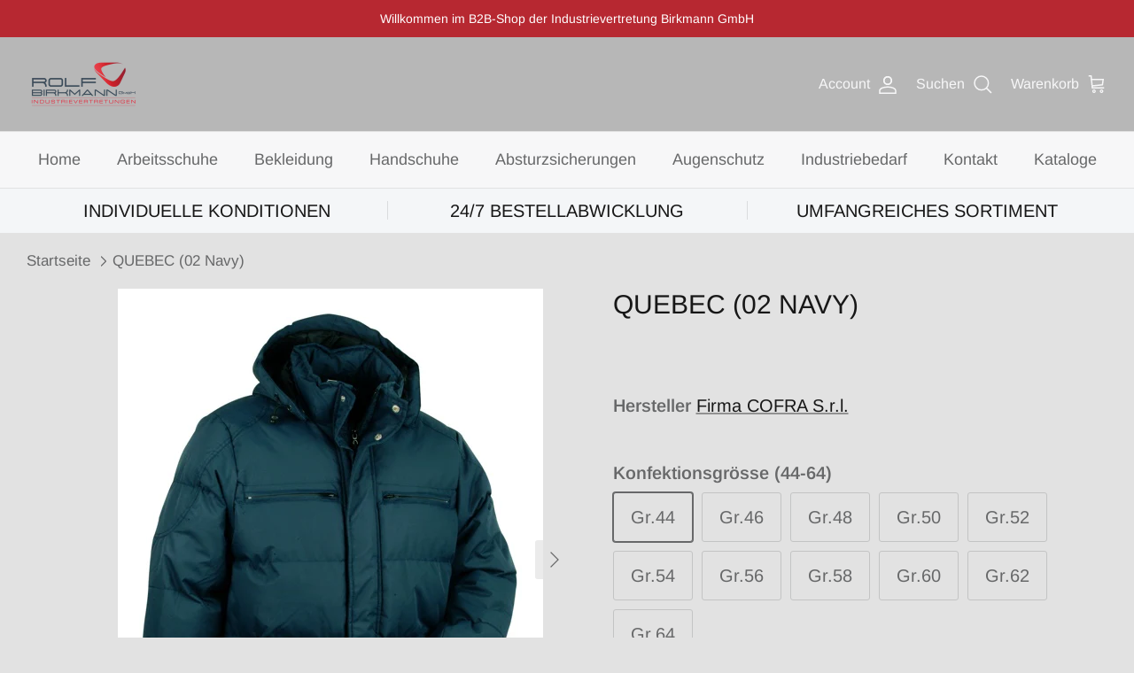

--- FILE ---
content_type: text/html; charset=utf-8
request_url: https://birkmann-gmbh.de/products/quebec-02-navy
body_size: 38451
content:
<!DOCTYPE html><html lang="de" dir="ltr">
<head>
  <!-- Symmetry 6.0.3 -->

  <title>
    QUEBEC (02 Navy) &ndash; Rolf Birkmann GmbH
  </title>

  <meta charset="utf-8" />
<meta name="viewport" content="width=device-width,initial-scale=1.0" />
<meta http-equiv="X-UA-Compatible" content="IE=edge">

<link rel="preconnect" href="https://cdn.shopify.com" crossorigin>
<link rel="preconnect" href="https://fonts.shopify.com" crossorigin>
<link rel="preconnect" href="https://monorail-edge.shopifysvc.com"><link rel="preload" as="font" href="//birkmann-gmbh.de/cdn/fonts/arimo/arimo_n4.a7efb558ca22d2002248bbe6f302a98edee38e35.woff2" type="font/woff2" crossorigin><link rel="preload" as="font" href="//birkmann-gmbh.de/cdn/fonts/arimo/arimo_n4.a7efb558ca22d2002248bbe6f302a98edee38e35.woff2" type="font/woff2" crossorigin><link rel="preload" as="font" href="//birkmann-gmbh.de/cdn/fonts/arimo/arimo_n4.a7efb558ca22d2002248bbe6f302a98edee38e35.woff2" type="font/woff2" crossorigin><link rel="preload" as="font" href="//birkmann-gmbh.de/cdn/fonts/arimo/arimo_n7.1d2d0638e6a1228d86beb0e10006e3280ccb2d04.woff2" type="font/woff2" crossorigin><link rel="preload" href="//birkmann-gmbh.de/cdn/shop/t/12/assets/vendor.min.js?v=11589511144441591071681309540" as="script">
<link rel="preload" href="//birkmann-gmbh.de/cdn/shop/t/12/assets/theme.js?v=83029105055098735191715324318" as="script"><link rel="canonical" href="https://birkmann-gmbh.de/products/quebec-02-navy" /><link rel="icon" href="//birkmann-gmbh.de/cdn/shop/files/ROLF_BIRKMANN_cropped_logo.png?crop=center&height=48&v=1688546551&width=48" type="image/png"><meta name="description" content="TYPOLOGIE: SteppjackeNORMEN: EN ISO 13688:2013BESCHREIBUNG: 2 breite Vordertaschen mit YKK® Reißverschlüsse, 2 Brusttaschen mit YKK® Reißverschlüsse, Innentasche mit Klett, Innentasche mit Reißverschluss, justierbare und lösbare Kapuze, Seitenschlitze mit ReißverschlussGEWEBEZUSAMMENSETZUNG: 100% Mini Dobby Nylon /mit ">
  <link href="//birkmann-gmbh.de/cdn/shop/t/12/assets/bss-custom.css?v=125725674079342285281715343708" rel="stylesheet" type="text/css" media="all" />
<style>
    @font-face {
  font-family: Arimo;
  font-weight: 400;
  font-style: normal;
  font-display: fallback;
  src: url("//birkmann-gmbh.de/cdn/fonts/arimo/arimo_n4.a7efb558ca22d2002248bbe6f302a98edee38e35.woff2") format("woff2"),
       url("//birkmann-gmbh.de/cdn/fonts/arimo/arimo_n4.0da809f7d1d5ede2a73be7094ac00741efdb6387.woff") format("woff");
}

    @font-face {
  font-family: Arimo;
  font-weight: 700;
  font-style: normal;
  font-display: fallback;
  src: url("//birkmann-gmbh.de/cdn/fonts/arimo/arimo_n7.1d2d0638e6a1228d86beb0e10006e3280ccb2d04.woff2") format("woff2"),
       url("//birkmann-gmbh.de/cdn/fonts/arimo/arimo_n7.f4b9139e8eac4a17b38b8707044c20f54c3be479.woff") format("woff");
}

    @font-face {
  font-family: Arimo;
  font-weight: 500;
  font-style: normal;
  font-display: fallback;
  src: url("//birkmann-gmbh.de/cdn/fonts/arimo/arimo_n5.a6cc016de05b75be63cb193704728ed8065f04bb.woff2") format("woff2"),
       url("//birkmann-gmbh.de/cdn/fonts/arimo/arimo_n5.e0d510a292c8c9059b1fcf519004ca9d3a6015a2.woff") format("woff");
}

    @font-face {
  font-family: Arimo;
  font-weight: 400;
  font-style: italic;
  font-display: fallback;
  src: url("//birkmann-gmbh.de/cdn/fonts/arimo/arimo_i4.438ddb21a1b98c7230698d70dc1a21df235701b2.woff2") format("woff2"),
       url("//birkmann-gmbh.de/cdn/fonts/arimo/arimo_i4.0e1908a0dc1ec32fabb5a03a0c9ee2083f82e3d7.woff") format("woff");
}

    @font-face {
  font-family: Arimo;
  font-weight: 700;
  font-style: italic;
  font-display: fallback;
  src: url("//birkmann-gmbh.de/cdn/fonts/arimo/arimo_i7.b9f09537c29041ec8d51f8cdb7c9b8e4f1f82cb1.woff2") format("woff2"),
       url("//birkmann-gmbh.de/cdn/fonts/arimo/arimo_i7.ec659fc855f754fd0b1bd052e606bba1058f73da.woff") format("woff");
}

    @font-face {
  font-family: Arimo;
  font-weight: 400;
  font-style: normal;
  font-display: fallback;
  src: url("//birkmann-gmbh.de/cdn/fonts/arimo/arimo_n4.a7efb558ca22d2002248bbe6f302a98edee38e35.woff2") format("woff2"),
       url("//birkmann-gmbh.de/cdn/fonts/arimo/arimo_n4.0da809f7d1d5ede2a73be7094ac00741efdb6387.woff") format("woff");
}

    @font-face {
  font-family: Arimo;
  font-weight: 700;
  font-style: normal;
  font-display: fallback;
  src: url("//birkmann-gmbh.de/cdn/fonts/arimo/arimo_n7.1d2d0638e6a1228d86beb0e10006e3280ccb2d04.woff2") format("woff2"),
       url("//birkmann-gmbh.de/cdn/fonts/arimo/arimo_n7.f4b9139e8eac4a17b38b8707044c20f54c3be479.woff") format("woff");
}

    @font-face {
  font-family: Arimo;
  font-weight: 400;
  font-style: normal;
  font-display: fallback;
  src: url("//birkmann-gmbh.de/cdn/fonts/arimo/arimo_n4.a7efb558ca22d2002248bbe6f302a98edee38e35.woff2") format("woff2"),
       url("//birkmann-gmbh.de/cdn/fonts/arimo/arimo_n4.0da809f7d1d5ede2a73be7094ac00741efdb6387.woff") format("woff");
}

    @font-face {
  font-family: Arimo;
  font-weight: 600;
  font-style: normal;
  font-display: fallback;
  src: url("//birkmann-gmbh.de/cdn/fonts/arimo/arimo_n6.9c18b0befd86597f319b7d7f925727d04c262b32.woff2") format("woff2"),
       url("//birkmann-gmbh.de/cdn/fonts/arimo/arimo_n6.422bf6679b81a8bfb1b25d19299a53688390c2b9.woff") format("woff");
}

  </style>

  <meta property="og:site_name" content="Rolf Birkmann GmbH">
<meta property="og:url" content="https://birkmann-gmbh.de/products/quebec-02-navy">
<meta property="og:title" content="QUEBEC (02 Navy)">
<meta property="og:type" content="product">
<meta property="og:description" content="TYPOLOGIE: SteppjackeNORMEN: EN ISO 13688:2013BESCHREIBUNG: 2 breite Vordertaschen mit YKK® Reißverschlüsse, 2 Brusttaschen mit YKK® Reißverschlüsse, Innentasche mit Klett, Innentasche mit Reißverschluss, justierbare und lösbare Kapuze, Seitenschlitze mit ReißverschlussGEWEBEZUSAMMENSETZUNG: 100% Mini Dobby Nylon /mit "><meta property="og:image" content="http://birkmann-gmbh.de/cdn/shop/files/Art_V097-0-02_Bild_1200x1200.jpg?v=1754930541">
  <meta property="og:image:secure_url" content="https://birkmann-gmbh.de/cdn/shop/files/Art_V097-0-02_Bild_1200x1200.jpg?v=1754930541">
  <meta property="og:image:width" content="480">
  <meta property="og:image:height" content="611"><meta property="og:price:amount" content="60,02">
  <meta property="og:price:currency" content="EUR"><meta name="twitter:card" content="summary_large_image">
<meta name="twitter:title" content="QUEBEC (02 Navy)">
<meta name="twitter:description" content="TYPOLOGIE: SteppjackeNORMEN: EN ISO 13688:2013BESCHREIBUNG: 2 breite Vordertaschen mit YKK® Reißverschlüsse, 2 Brusttaschen mit YKK® Reißverschlüsse, Innentasche mit Klett, Innentasche mit Reißverschluss, justierbare und lösbare Kapuze, Seitenschlitze mit ReißverschlussGEWEBEZUSAMMENSETZUNG: 100% Mini Dobby Nylon /mit ">


  <link href="//birkmann-gmbh.de/cdn/shop/t/12/assets/styles.css?v=10584126174418383091759334147" rel="stylesheet" type="text/css" media="all" />
<script>
    window.theme = window.theme || {};
    theme.money_format_with_product_code_preference = "€{{amount_with_comma_separator}}";
    theme.money_format_with_cart_code_preference = "€{{amount_with_comma_separator}}";
    theme.money_format = "€{{amount_with_comma_separator}}";
    theme.strings = {
      previous: "Bisherige",
      next: "Nächster",
      addressError: "Kann die Adresse nicht finden",
      addressNoResults: "Keine Ergebnisse für diese Adresse",
      addressQueryLimit: "Sie haben die Google- API-Nutzungsgrenze überschritten. Betrachten wir zu einem \u003ca href=\"https:\/\/developers.google.com\/maps\/premium\/usage-limits\"\u003ePremium-Paket\u003c\/a\u003e zu aktualisieren.",
      authError: "Es gab ein Problem bei Google Maps Konto zu authentifizieren.",
      icon_labels_left: "Links",
      icon_labels_right: "Rechts",
      icon_labels_down: "Runter",
      icon_labels_close: "Schließen",
      icon_labels_plus: "Plus",
      imageSlider: "Bilder",
      cart_terms_confirmation: "Sie müssen den Nutzungsbedingungen zustimmen, bevor Sie fortfahren.",
      cart_general_quantity_too_high: "Sie können nur [QUANTITY] in Ihrem Einkaufswagen haben",
      products_listing_from: "Von",
      layout_live_search_see_all: "Alles anzeigen",
      products_product_add_to_cart: "In den Warenkorb",
      products_variant_no_stock: "Ausverkauft",
      products_variant_non_existent: "Nicht verfügbar",
      products_product_pick_a: "Wähle ein",
      general_navigation_menu_toggle_aria_label: "Menü umschalten",
      general_accessibility_labels_close: "Schließen",
      products_product_added_to_cart: "Zum Warenkorb hinzugefügt",
      general_quick_search_pages: "Seiten",
      general_quick_search_no_results: "Leider konnten wir keine Ergebnisse finden",
      collections_general_see_all_subcollections: "Alles sehen..."
    };
    theme.routes = {
      cart_url: '/cart',
      cart_add_url: '/cart/add.js',
      cart_update_url: '/cart/update.js',
      predictive_search_url: '/search/suggest'
    };
    theme.settings = {
      cart_type: "drawer",
      after_add_to_cart: "drawer",
      quickbuy_style: "button",
      avoid_orphans: true
    };
    document.documentElement.classList.add('js');
  </script>

  <script src="//birkmann-gmbh.de/cdn/shop/t/12/assets/vendor.min.js?v=11589511144441591071681309540" defer="defer"></script>
  <script src="//birkmann-gmbh.de/cdn/shop/t/12/assets/theme.js?v=83029105055098735191715324318" defer="defer"></script>

  <script>window.performance && window.performance.mark && window.performance.mark('shopify.content_for_header.start');</script><meta name="google-site-verification" content="Ij6v1Oiw7pDMY69M0S4cYEeXfrYa3z0lciIKeqbK1IU">
<meta id="shopify-digital-wallet" name="shopify-digital-wallet" content="/65856372995/digital_wallets/dialog">
<link rel="alternate" type="application/json+oembed" href="https://birkmann-gmbh.de/products/quebec-02-navy.oembed">
<script async="async" src="/checkouts/internal/preloads.js?locale=de-DE"></script>
<script id="shopify-features" type="application/json">{"accessToken":"351dc049458ae17d2f886860e7a7b44a","betas":["rich-media-storefront-analytics"],"domain":"birkmann-gmbh.de","predictiveSearch":true,"shopId":65856372995,"locale":"de"}</script>
<script>var Shopify = Shopify || {};
Shopify.shop = "birkmann-gmbh.myshopify.com";
Shopify.locale = "de";
Shopify.currency = {"active":"EUR","rate":"1.0"};
Shopify.country = "DE";
Shopify.theme = {"name":"Symmetry","id":147290554709,"schema_name":"Symmetry","schema_version":"6.0.3","theme_store_id":568,"role":"main"};
Shopify.theme.handle = "null";
Shopify.theme.style = {"id":null,"handle":null};
Shopify.cdnHost = "birkmann-gmbh.de/cdn";
Shopify.routes = Shopify.routes || {};
Shopify.routes.root = "/";</script>
<script type="module">!function(o){(o.Shopify=o.Shopify||{}).modules=!0}(window);</script>
<script>!function(o){function n(){var o=[];function n(){o.push(Array.prototype.slice.apply(arguments))}return n.q=o,n}var t=o.Shopify=o.Shopify||{};t.loadFeatures=n(),t.autoloadFeatures=n()}(window);</script>
<script id="shop-js-analytics" type="application/json">{"pageType":"product"}</script>
<script defer="defer" async type="module" src="//birkmann-gmbh.de/cdn/shopifycloud/shop-js/modules/v2/client.init-shop-cart-sync_KNlu3ypL.de.esm.js"></script>
<script defer="defer" async type="module" src="//birkmann-gmbh.de/cdn/shopifycloud/shop-js/modules/v2/chunk.common_SKKNcA3B.esm.js"></script>
<script type="module">
  await import("//birkmann-gmbh.de/cdn/shopifycloud/shop-js/modules/v2/client.init-shop-cart-sync_KNlu3ypL.de.esm.js");
await import("//birkmann-gmbh.de/cdn/shopifycloud/shop-js/modules/v2/chunk.common_SKKNcA3B.esm.js");

  window.Shopify.SignInWithShop?.initShopCartSync?.({"fedCMEnabled":true,"windoidEnabled":true});

</script>
<script>(function() {
  var isLoaded = false;
  function asyncLoad() {
    if (isLoaded) return;
    isLoaded = true;
    var urls = ["\/\/cdn.shopify.com\/proxy\/071e2e07ab28c765f5730bbc2dedcc22391dbb6f854e79c7d566c15c38706cc3\/b2b-solution.bsscommerce.com\/js\/bss-b2b-cp.js?shop=birkmann-gmbh.myshopify.com\u0026sp-cache-control=cHVibGljLCBtYXgtYWdlPTkwMA"];
    for (var i = 0; i < urls.length; i++) {
      var s = document.createElement('script');
      s.type = 'text/javascript';
      s.async = true;
      s.src = urls[i];
      var x = document.getElementsByTagName('script')[0];
      x.parentNode.insertBefore(s, x);
    }
  };
  if(window.attachEvent) {
    window.attachEvent('onload', asyncLoad);
  } else {
    window.addEventListener('load', asyncLoad, false);
  }
})();</script>
<script id="__st">var __st={"a":65856372995,"offset":3600,"reqid":"bd4e785d-3f02-4cff-b4c4-5020281f983f-1766243930","pageurl":"birkmann-gmbh.de\/products\/quebec-02-navy","u":"14431ca94b69","p":"product","rtyp":"product","rid":10078177460565};</script>
<script>window.ShopifyPaypalV4VisibilityTracking = true;</script>
<script id="captcha-bootstrap">!function(){'use strict';const t='contact',e='account',n='new_comment',o=[[t,t],['blogs',n],['comments',n],[t,'customer']],c=[[e,'customer_login'],[e,'guest_login'],[e,'recover_customer_password'],[e,'create_customer']],r=t=>t.map((([t,e])=>`form[action*='/${t}']:not([data-nocaptcha='true']) input[name='form_type'][value='${e}']`)).join(','),a=t=>()=>t?[...document.querySelectorAll(t)].map((t=>t.form)):[];function s(){const t=[...o],e=r(t);return a(e)}const i='password',u='form_key',d=['recaptcha-v3-token','g-recaptcha-response','h-captcha-response',i],f=()=>{try{return window.sessionStorage}catch{return}},m='__shopify_v',_=t=>t.elements[u];function p(t,e,n=!1){try{const o=window.sessionStorage,c=JSON.parse(o.getItem(e)),{data:r}=function(t){const{data:e,action:n}=t;return t[m]||n?{data:e,action:n}:{data:t,action:n}}(c);for(const[e,n]of Object.entries(r))t.elements[e]&&(t.elements[e].value=n);n&&o.removeItem(e)}catch(o){console.error('form repopulation failed',{error:o})}}const l='form_type',E='cptcha';function T(t){t.dataset[E]=!0}const w=window,h=w.document,L='Shopify',v='ce_forms',y='captcha';let A=!1;((t,e)=>{const n=(g='f06e6c50-85a8-45c8-87d0-21a2b65856fe',I='https://cdn.shopify.com/shopifycloud/storefront-forms-hcaptcha/ce_storefront_forms_captcha_hcaptcha.v1.5.2.iife.js',D={infoText:'Durch hCaptcha geschützt',privacyText:'Datenschutz',termsText:'Allgemeine Geschäftsbedingungen'},(t,e,n)=>{const o=w[L][v],c=o.bindForm;if(c)return c(t,g,e,D).then(n);var r;o.q.push([[t,g,e,D],n]),r=I,A||(h.body.append(Object.assign(h.createElement('script'),{id:'captcha-provider',async:!0,src:r})),A=!0)});var g,I,D;w[L]=w[L]||{},w[L][v]=w[L][v]||{},w[L][v].q=[],w[L][y]=w[L][y]||{},w[L][y].protect=function(t,e){n(t,void 0,e),T(t)},Object.freeze(w[L][y]),function(t,e,n,w,h,L){const[v,y,A,g]=function(t,e,n){const i=e?o:[],u=t?c:[],d=[...i,...u],f=r(d),m=r(i),_=r(d.filter((([t,e])=>n.includes(e))));return[a(f),a(m),a(_),s()]}(w,h,L),I=t=>{const e=t.target;return e instanceof HTMLFormElement?e:e&&e.form},D=t=>v().includes(t);t.addEventListener('submit',(t=>{const e=I(t);if(!e)return;const n=D(e)&&!e.dataset.hcaptchaBound&&!e.dataset.recaptchaBound,o=_(e),c=g().includes(e)&&(!o||!o.value);(n||c)&&t.preventDefault(),c&&!n&&(function(t){try{if(!f())return;!function(t){const e=f();if(!e)return;const n=_(t);if(!n)return;const o=n.value;o&&e.removeItem(o)}(t);const e=Array.from(Array(32),(()=>Math.random().toString(36)[2])).join('');!function(t,e){_(t)||t.append(Object.assign(document.createElement('input'),{type:'hidden',name:u})),t.elements[u].value=e}(t,e),function(t,e){const n=f();if(!n)return;const o=[...t.querySelectorAll(`input[type='${i}']`)].map((({name:t})=>t)),c=[...d,...o],r={};for(const[a,s]of new FormData(t).entries())c.includes(a)||(r[a]=s);n.setItem(e,JSON.stringify({[m]:1,action:t.action,data:r}))}(t,e)}catch(e){console.error('failed to persist form',e)}}(e),e.submit())}));const S=(t,e)=>{t&&!t.dataset[E]&&(n(t,e.some((e=>e===t))),T(t))};for(const o of['focusin','change'])t.addEventListener(o,(t=>{const e=I(t);D(e)&&S(e,y())}));const B=e.get('form_key'),M=e.get(l),P=B&&M;t.addEventListener('DOMContentLoaded',(()=>{const t=y();if(P)for(const e of t)e.elements[l].value===M&&p(e,B);[...new Set([...A(),...v().filter((t=>'true'===t.dataset.shopifyCaptcha))])].forEach((e=>S(e,t)))}))}(h,new URLSearchParams(w.location.search),n,t,e,['guest_login'])})(!1,!0)}();</script>
<script integrity="sha256-4kQ18oKyAcykRKYeNunJcIwy7WH5gtpwJnB7kiuLZ1E=" data-source-attribution="shopify.loadfeatures" defer="defer" src="//birkmann-gmbh.de/cdn/shopifycloud/storefront/assets/storefront/load_feature-a0a9edcb.js" crossorigin="anonymous"></script>
<script data-source-attribution="shopify.dynamic_checkout.dynamic.init">var Shopify=Shopify||{};Shopify.PaymentButton=Shopify.PaymentButton||{isStorefrontPortableWallets:!0,init:function(){window.Shopify.PaymentButton.init=function(){};var t=document.createElement("script");t.src="https://birkmann-gmbh.de/cdn/shopifycloud/portable-wallets/latest/portable-wallets.de.js",t.type="module",document.head.appendChild(t)}};
</script>
<script data-source-attribution="shopify.dynamic_checkout.buyer_consent">
  function portableWalletsHideBuyerConsent(e){var t=document.getElementById("shopify-buyer-consent"),n=document.getElementById("shopify-subscription-policy-button");t&&n&&(t.classList.add("hidden"),t.setAttribute("aria-hidden","true"),n.removeEventListener("click",e))}function portableWalletsShowBuyerConsent(e){var t=document.getElementById("shopify-buyer-consent"),n=document.getElementById("shopify-subscription-policy-button");t&&n&&(t.classList.remove("hidden"),t.removeAttribute("aria-hidden"),n.addEventListener("click",e))}window.Shopify?.PaymentButton&&(window.Shopify.PaymentButton.hideBuyerConsent=portableWalletsHideBuyerConsent,window.Shopify.PaymentButton.showBuyerConsent=portableWalletsShowBuyerConsent);
</script>
<script data-source-attribution="shopify.dynamic_checkout.cart.bootstrap">document.addEventListener("DOMContentLoaded",(function(){function t(){return document.querySelector("shopify-accelerated-checkout-cart, shopify-accelerated-checkout")}if(t())Shopify.PaymentButton.init();else{new MutationObserver((function(e,n){t()&&(Shopify.PaymentButton.init(),n.disconnect())})).observe(document.body,{childList:!0,subtree:!0})}}));
</script>
<link id="shopify-accelerated-checkout-styles" rel="stylesheet" media="screen" href="https://birkmann-gmbh.de/cdn/shopifycloud/portable-wallets/latest/accelerated-checkout-backwards-compat.css" crossorigin="anonymous">
<style id="shopify-accelerated-checkout-cart">
        #shopify-buyer-consent {
  margin-top: 1em;
  display: inline-block;
  width: 100%;
}

#shopify-buyer-consent.hidden {
  display: none;
}

#shopify-subscription-policy-button {
  background: none;
  border: none;
  padding: 0;
  text-decoration: underline;
  font-size: inherit;
  cursor: pointer;
}

#shopify-subscription-policy-button::before {
  box-shadow: none;
}

      </style>
<script id="sections-script" data-sections="product-recommendations" defer="defer" src="//birkmann-gmbh.de/cdn/shop/t/12/compiled_assets/scripts.js?3701"></script>
<script>window.performance && window.performance.mark && window.performance.mark('shopify.content_for_header.end');</script>
<!-- BEGIN app block: shopify://apps/consentmo-gdpr/blocks/gdpr_cookie_consent/4fbe573f-a377-4fea-9801-3ee0858cae41 -->


<!-- END app block --><!-- BEGIN app block: shopify://apps/bss-b2b-solution/blocks/config-header/451233f2-9631-4c49-8b6f-057e4ebcde7f -->

<script id="bss-b2b-config-data">
  	if (typeof BSS_B2B == 'undefined') {
  		var BSS_B2B = {};
	}

	
        BSS_B2B.storeId = 9207;
        BSS_B2B.currentPlan = "false";
        BSS_B2B.planCode = "advanced";
        BSS_B2B.shopModules = JSON.parse('[{"code":"qb","status":1},{"code":"cp","status":1},{"code":"act","status":0},{"code":"form","status":1},{"code":"tax_exempt","status":0},{"code":"amo","status":0},{"code":"mc","status":0},{"code":"public_api","status":0},{"code":"dc","status":1},{"code":"cart_note","status":1},{"code":"mo","status":0},{"code":"tax_display","status":1},{"code":"sr","status":1},{"code":"bogo","status":0},{"code":"qi","status":0},{"code":"ef","status":0},{"code":"pl","status":0}]');
        BSS_B2B.subscriptionModules = JSON.parse('[]');
        var bssB2bApiServer = "https://b2b-solution-api.bsscommerce.com";
        var bssB2bCmsUrl = "https://b2b-solution.bsscommerce.com";
        var bssGeoServiceUrl = "https://geo-ip-service.bsscommerce.com";
        var bssB2bCheckoutUrl = "https://b2b-solution-checkout.bsscommerce.com";
    

	
		BSS_B2B.integrationApp = null;
	

	

	
		
		
		BSS_B2B.configData = [].concat([{"i":536574,"n":"comfortwork.de Rabatt","at":3,"ci":"6714229096707,7034249773397,7153535582549","mct":0,"pct":0,"xpct":0,"dt":2,"dv":"44.75","ef":0,"eed":0,"t":"7NZ3WLfDEJF2Ex3Q4oCyTWvosYk6Gc4lXevQyTlBbKM="},{"i":2147492383,"n":"Ejendals 35","at":4,"ct":"Ejendals 35","mct":0,"pct":2,"pc":"398025326851,398027456771","xpct":0,"dt":2,"dv":"35.00","sd":"2023-05-15T12:31:56.000Z","ed":"2023-05-15T12:31:56.000Z","st":"14:31:00","et":"14:31:00","ef":0,"eed":0,"t":"mgLNyG6WrrbP9vF2iwWwn38ledQoOdrJ4Bja+paagAY="},{"i":2147492544,"n":"Ejendals 38","at":4,"ct":"Ejendals 38","mct":0,"pct":2,"pc":"398025326851,398027456771","xpct":0,"dt":2,"dv":"38.00","sd":"2023-05-15T12:32:47.000Z","ed":"2023-05-15T12:32:47.000Z","st":"14:32:00","et":"14:32:00","ef":0,"eed":0,"t":"duJWy5oqWQL2fEGN4XCdS9/e+Q00Ydo3aDoiMc5ee5E="},{"i":2147819679,"n":"Jalas 18","at":4,"ct":"Jalas 18","mct":0,"pct":2,"pc":"398027522307,398730100995","xpct":0,"dt":2,"dv":"18.00","ef":0,"eed":0,"t":"CdRl4ee39dTqRBsuMlUsQ9vkgW/4UbMDHUYXOCUImtc="},{"i":2147819680,"n":"Jalas 18","at":4,"ct":"Jalas 18","mct":0,"pct":2,"pc":"398027522307,398730100995","xpct":0,"dt":2,"dv":"18.00","ef":0,"eed":0,"t":"dGqYCN+FgnNYoL4ff65f+bUSRIiKOysukWaSxhCm+hc="},{"i":2147493102,"n":"Jalas 18","at":4,"ct":"Jalas 18","mct":0,"pct":2,"pc":"398027522307,398730100995","xpct":0,"dt":2,"dv":"18.00","ef":0,"eed":0,"t":"V9nvTmN7ar1qEF48WKq2YOpkIjxbBTGUSqkJVVOKOsU="},{"i":2147493119,"n":"Cofra Schuhe 35+5","at":4,"ct":"Cofra Schuhe 38.25","mct":0,"pct":2,"pc":"398024409347,398024474883,398027129091","xpct":0,"dt":2,"dv":"38.25","ef":0,"eed":0,"t":"F0H9L084TAwU+rg1XV6xhZr01HQYGcbzCjRrrLjQxc4="},{"i":2147493120,"n":"Cofra Bekleidung 35+5","at":4,"ct":"Cofra Bekleidung 38.25","mct":0,"pct":2,"pc":"398024835331,398027227395","xpct":0,"dt":2,"dv":"38.25","ef":0,"eed":0,"t":"xOtcetlugTTvWVEchZCCLlKY01WIR3Vftz6XP2qYjVg="},{"i":2147493121,"n":"Cofra Handschuhe 35+5","at":4,"ct":"Cofra Handschuhe 38.25","mct":0,"pct":2,"pc":"398025294083,398027161859","xpct":0,"dt":2,"dv":"38.25","ef":0,"eed":0,"t":"hsKQDmMEPjggTqYlpqFRU+O8tlU5RHaQqxbuARdMdW8="},{"i":2147493122,"n":"Cofra Atemschutz 35+5","at":4,"ct":"Cofra Atemschutz 38.25","mct":0,"pct":2,"pc":"398027292931,398027948291","xpct":0,"dt":2,"dv":"38.25","ef":0,"eed":0,"t":"1w7d8Gc5VvZ40hyssj9q0KXiTW6VszcUwYF1vT4WM2E="},{"i":2147493123,"n":"Cofra Augenschutz 35+5","at":4,"ct":"Cofra Augenschutz 38.25","mct":0,"pct":2,"pc":"398025359619,398027555075","xpct":0,"dt":2,"dv":"38.25","ef":0,"eed":0,"t":"HbeFwEr8vU89ue/SULJdhs4tLX6tUMxt+lO9Rd1NRLY="},{"i":2147493124,"n":"Cofra Zubehör 35+5","at":4,"ct":"Cofra Zubehör 38.25","mct":0,"pct":2,"pc":"398027358467","xpct":0,"dt":2,"dv":"38.25","ef":0,"eed":0,"t":"juUDDN0J7ux3tKqr+XOm4qlSEOik0WUzhCrkfif5Meg="},{"i":2147819682,"n":"Cofra Zubehör 35+5","at":4,"ct":"Cofra Zubehör 40","mct":0,"pct":2,"pc":"398027358467","xpct":0,"dt":2,"dv":"40.00","ef":0,"eed":0,"t":"xM01gTdAYn2nGyao14zQex/IEBja5ecXM0y7Qnti/zY="},{"i":2147493125,"n":"Cofra Absturzsicherung 35+5","at":4,"ct":"Cofra Absturzsicherung 38.25","mct":0,"pct":2,"pc":"398025752835,398027587843","xpct":0,"dt":0,"dv":"0.00","ef":0,"eed":0,"t":"3j1UJBI+2/ULXlGfsBBPXNmmj/FaWIJP9DjNgkwlf/g="},{"i":2147501614,"n":"Cofra Schuhe 35+8","at":4,"ct":"Cofra Schuhe 40.20","mct":0,"pct":2,"pc":"398024409347,398027129091","xpct":0,"dt":2,"dv":"40.20","ef":0,"eed":0,"t":"cNrpmWVSdIa9S3Hotrih+htXpqZEwp8RTTO30G7x5kM="},{"i":2147501615,"n":"Cofra Bekleidung 35+8","at":4,"ct":"Cofra Bekleidung 40.20","mct":0,"pct":2,"pc":"398027227395,398024835331","xpct":0,"dt":2,"dv":"40.20","ef":0,"eed":0,"t":"177rDVpQF7q0Bpq37W4hiELyfMal4LXAdw4fG72XgcY="},{"i":2147501616,"n":"Cofra Handschuhe 35+8","at":4,"ct":"Cofra Handschuhe 40.20","mct":0,"pct":2,"pc":"398027161859,398025294083","xpct":0,"dt":2,"dv":"40.20","ef":0,"eed":0,"t":"NRVkRe+o+EoELRSg+fqMAfYbXoQKezCIv0SykhpAUnk="},{"i":2147501617,"n":"Cofra Augenschutz 35+8","at":4,"ct":"Cofra Augenschutz 40.20","mct":0,"pct":2,"pc":"398025359619,398027555075","xpct":0,"dt":2,"dv":"40.20","ef":0,"eed":0,"t":"oboXClMhyjp8D87Qwsn7jD63XuaG1iE8hoge+hnk4D0="},{"i":2147501618,"n":"Cofra Atemschutz 35+8","at":4,"ct":"Cofra Atemschutz 40.20","mct":0,"pct":2,"pc":"398027292931,398027948291","xpct":0,"dt":2,"dv":"40.20","ef":0,"eed":0,"t":"UbLDK/wy/eMfRbXuaO4xNBgKDP3TqLLG+BvkAmcr0GQ="},{"i":2147501619,"n":"Cofra Zubehör 35+8","at":4,"ct":"Cofra Zubehör 40.20","mct":0,"pct":2,"pc":"398027358467","xpct":0,"dt":2,"dv":"40.20","ef":0,"eed":0,"t":"UTSiH/ilkF2lYJ1v/0jhghDT0uLUPfJxWUmW3SqjA8k="},{"i":2147501620,"n":"Cofra Absturzsicherung 35+8","at":4,"ct":"Cofra Absturzsicherung 40.20","mct":0,"pct":2,"pc":"398025752835,398027587843","xpct":0,"dt":2,"dv":"40.20","ef":0,"eed":0,"t":"TuFBVc5KFZo5f8BJ4Hb17BbCmqZE6LuXMMQlkyDDjZQ="},{"i":2147501621,"n":"Cofra Schuhe 35+10","at":4,"ct":"Cofra Schuhe 41.50","mct":0,"pct":2,"pc":"398024409347,398027129091","xpct":0,"dt":2,"dv":"41.50","ef":0,"eed":0,"t":"TFzT2KRd3axNEm8KyhsbfoyggHzD+W8+6j0x6WLmhc4="},{"i":2147501622,"n":"Cofra Bekleidung 35+10","at":4,"ct":"Cofra Bekleidung 41.50","mct":0,"pct":2,"pc":"398024835331,398027227395","xpct":0,"dt":2,"dv":"41.50","ef":0,"eed":0,"t":"q/QPfWar2CGHfi0mVP68/7Rzg3/McCsYYPyeyMGluXs="},{"i":2147501623,"n":"Cofra Augenschutz 35+10","at":4,"ct":"Cofra Augenschutz 41.50","mct":0,"pct":2,"pc":"398025359619,398027555075","xpct":0,"dt":2,"dv":"41.50","ef":0,"eed":0,"t":"GwWId2onAkbGJw2CbGXEK8QOmqEATUwxiMVENKPLewk="},{"i":2147501624,"n":"Cofra Atemschutz 35+10","at":4,"ct":"Cofra Atemschutz 41.50","mct":0,"pct":2,"pc":"398027292931,398027948291","xpct":0,"dt":2,"dv":"41.50","ef":0,"eed":0,"t":"ybGoTsDsxDR4xLR1NPXQPoDC6Tex2LDDOhfiDTfTMIU="},{"i":2147501625,"n":"Cofra Handschuhe 35+10","at":4,"ct":"Cofra Handschuhe 41.50","mct":0,"pct":2,"pc":"398027161859,398025294083","xpct":0,"dt":2,"dv":"41.50","ef":0,"eed":0,"t":"u3pbMVtb10i5gF79j1EsqOR7y1mtlIdPPIGN8wuVF/o="},{"i":2147501626,"n":"Cofra Zubehör 35+10","at":4,"ct":"Cofra Zubehör 41.50","mct":0,"pct":2,"pc":"398027358467","xpct":0,"dt":2,"dv":"41.50","ef":0,"eed":0,"t":"k8NNVnknDCnYXnXDNNBfR7nstHMtN68P4lTfLfxeqjo="},{"i":2147501627,"n":"Cofra Absturzsicherung 35+10","at":4,"ct":"Cofra Absturzsicherung 41.50","mct":0,"pct":2,"pc":"398025752835,398027587843","xpct":0,"dt":2,"dv":"41.50","ef":0,"eed":0,"t":"avKCz/fnMuQQKXPpME7dZgPs5dhgDWGchVx/xHsoL90="},{"i":2147503634,"n":"Cofra Schuhe 35","at":4,"ct":"Cofra Schuhe 35","mct":0,"pct":2,"pc":"398024409347,398027129091","xpct":0,"dt":2,"dv":"35.00","ef":0,"eed":0,"t":"JAhcN2KFeZyEKGkkGFTlSyB5+pGm1Lm+5j1wjVQHDsM="},{"i":2147819681,"n":"Cofra Schuhe 35","at":4,"ct":"Cofra Schuhe 40","mct":0,"pct":2,"pc":"398024409347,398027129091","xpct":0,"dt":2,"dv":"40.00","ef":0,"eed":0,"t":"LPda/oC0ttXdf29Ow0aiWsbJ03EohN0/SUhALWWzIhk="},{"i":2147750093,"n":"Cofra Bekleidung 35","at":4,"ct":"Cofra Bekleidung 35","mct":0,"pct":2,"pc":"398027227395,398024835331","xpct":0,"dt":2,"dv":"35.00","ef":0,"eed":0,"t":"wEpyR3fAGx9fPHPA8Np9t2uwCCH1X2omkkSmp2n/uf0="},{"i":2147750094,"n":"Cofra Handschuhe 35","at":4,"ct":"Cofra Handschuhe 35","mct":0,"pct":2,"pc":"398025294083,398027161859","xpct":0,"dt":2,"dv":"35.00","ef":0,"eed":0,"t":"2MDPbJsFySQrih/g3zKopWLPpafo+VC5N1VU9JiPWnY="},{"i":2147750095,"n":"Cofra Augenschutz 35","at":4,"ct":"Cofra Augenschutz 35","mct":0,"pct":2,"pc":"398025359619,398027555075","xpct":0,"dt":2,"dv":"35.00","ef":0,"eed":0,"t":"0kuh9M1AtmbchREMkFpG8mkFmW0VssSlgvo5OYxv4w4="},{"i":2147750096,"n":"Cofra Absturzsicherung 35","at":4,"ct":"Cofra Absturzsicherung 35","mct":0,"pct":2,"pc":"398025752835","xpct":0,"dt":2,"dv":"35.00","ef":0,"eed":0,"t":"+Dwh2Mh4UjUxKQVQ0UiPOTEeEepbEB4ibBbHlQjrQAM="},{"i":2147750097,"n":"Cofra Zubehör 35","at":4,"ct":"Cofra Zubehör 35","mct":0,"pct":2,"pc":"398027358467","xpct":0,"dt":2,"dv":"35.00","ef":0,"eed":0,"t":"teb3+VvhQ+NtVxF0akY1FXGXXRsTVpOIzji6yMGWQUg="},{"i":2147799603,"n":"Cofra Alles 32","at":4,"ct":"Cofra Alles 32","mct":0,"pct":2,"pc":"398027161859,398027227395,398027292931,398027358467,398027555075,398027587843,398027129091","xpct":0,"dt":2,"dv":"32.00","ef":0,"eed":0,"t":"1PgpGpqHHGu7JA9dgAE7H1Fq7ktJwVbtYNDPakH9sOU="},{"i":2147799604,"n":"Cofra Alles 37","at":4,"ct":"Cofra Alles 37","mct":0,"pct":2,"pc":"398027129091,398027161859,398027227395,398027292931,398027358467,398027555075,398027587843","xpct":0,"dt":2,"dv":"37.00","ef":0,"eed":0,"t":"Yl0npLXn6Urz0EyxwvnLIUbtaEsCwieYKcV/9EvlnDU="},{"i":2147799605,"n":"Cofra Alles 30","at":4,"ct":"Cofra Alles 30","mct":0,"pct":2,"pc":"398027129091,398027161859,398027292931,398027358467,398027555075,398027587843,398027227395","xpct":0,"dt":2,"dv":"30.00","ef":0,"eed":0,"t":"Jca6I5/GtImxbszuUa2RpIViDn8Ke/TSavN8biLcI+Y="},{"i":2147799606,"n":"Cofra Alles 20","at":4,"ct":"Cofra Alles 20","mct":0,"pct":2,"pc":"398027129091,398027161859,398027227395,398027292931,398027358467,398027555075,398027587843","xpct":0,"dt":2,"dv":"20.00","ef":0,"eed":0,"t":"2CmnE35wYetWNf8CoMua3lDg17/F6TQxysxvVIE5wHs="},{"i":2147799607,"n":"Cofra Absturzsicherung 37","at":4,"ct":"Cofra Absturzsicherung 37","mct":0,"pct":2,"pc":"398027587843","xpct":0,"dt":2,"dv":"37.00","ef":0,"eed":0,"t":"h6vGjkFLuRsEaGHlbtvmq2UKCpkARp6WrVxnaNokQUw="},{"i":2147808463,"n":"Cofra Atemschutz 35","at":4,"ct":"Cofra Atemschutz 35","mct":0,"pct":2,"pc":"398027292931","xpct":0,"dt":2,"dv":"35.00","ef":0,"eed":0,"t":"Gert+wlraL1cgRkVOsmwPUPSu+YBlBFoFNggZvXhqB8="},{"i":2151531672,"n":"Cofra 10 ","at":4,"ct":"Cofra 10","mct":0,"pct":2,"pc":"398024409347,398024474883,398024835331,398025294083,398025359619,398025752835,398027129091,398027161859,398027227395,398027292931,398027358467,398027555075,398027587843,398027948291,398027981059,398206599427,600545034581,600545067349,601680773461,398206173443,398025425155,398024769795,398024737027,398024671491,398024638723,398024605955,398024540419,398024573187,398024507651","xpct":0,"dt":2,"dv":"10.00","sd":"2025-07-09T10:39:20.000Z","ed":"2025-07-09T10:39:20.000Z","st":"12:39:00","et":"12:39:00","ef":0,"eed":0,"t":"NBd08CUXKnoA5GKcHM1Arw90R8D57RuFaB51YrYh6U4="},{"i":2152306783,"n":"TX 50%","at":1,"mct":0,"pct":1,"pi":"10080943341909","xpct":0,"dt":2,"dv":"50.00","sd":"2025-08-27T10:20:10.000Z","ed":"2025-08-27T10:20:10.000Z","st":"12:20:00","et":"12:20:00","ef":0,"eed":0,"t":"+TGlhrJljyJ9VgsY8zo4nkU0rbTRNgfCYUjtkgOIi2I="},{"i":640983,"n":"Cofra 35 auf alles","p":1,"at":4,"ct":"Cofra35","mct":0,"pct":2,"pc":"398027129091,398027161859,398027227395,398027292931,398027358467,398027555075,398027587843","xpct":0,"dt":2,"dv":"35.00","sd":"2023-04-27T11:48:37.000Z","ed":"2023-04-27T11:48:37.000Z","st":"13:48:00","et":"13:48:00","ef":0,"eed":0,"t":"tl1f1UrDMx4WCl71Jukyfz6hQ5cQcR6t6sZJ91QFGPQ="}],[],[],[],[],[],[],[],[],[],);
		BSS_B2B.cpSettings = {"cpType":0,"default_price_color":"#000000","price_applied_cp_color":"#000000"};
		BSS_B2B.customPricingSettings = null;
	
	
	
		
		BSS_B2B.qbRules = [].concat([{"id":13339,"name":"Sonderpreis Hoyer St.Moritz","priority":0,"apply_to":3,"customer_ids":"7109179965781","customer_tags":"","product_condition_type":1,"product_ids":"7998876418307","product_collections":"","product_tags":"","rule_type":1,"rule_setting":0,"qty_table":[{"id":36135,"rule_id":13339,"qty_from":1,"qty_to":null,"discount_type":0,"discount_value":43.33,"createdAt":"2023-06-06T09:33:46.000Z","updatedAt":"2025-03-04T07:53:07.000Z"}],"amount_table":[],"exc_customer_tags":"","exclude_from":0,"exc_customers":"","createdAt":"2023-06-06T09:33:46.000Z","qb_table_type":0,"product_variants":"","exc_product_type":0,"exc_specific_products":"","exc_product_collections":"","exc_product_tags":"","start_date":"2025-03-04T07:53:06.000Z","end_date":"2025-03-04T07:53:06.000Z","start_time":"08:53:00","end_time":"08:53:00","enable_end_date":0,"market_condition_type":0,"allowed_regions":[],"token":"zS1a+ufJANZdBdv+MGGVXyFYGfpgc8pXYNgd39b2gK4="},{"id":13350,"name":"Mengenrabatt Lochter","priority":0,"apply_to":3,"customer_ids":"7086104314197,7634294473045","customer_tags":"","product_condition_type":1,"product_ids":"7951911190787","product_collections":"","product_tags":"","rule_type":1,"rule_setting":0,"qty_table":[{"id":36163,"rule_id":13350,"qty_from":100,"qty_to":null,"discount_type":0,"discount_value":38.55,"createdAt":"2023-06-06T09:33:46.000Z","updatedAt":"2025-08-06T09:04:18.000Z"}],"amount_table":[],"exc_customer_tags":"","exclude_from":0,"exc_customers":"","createdAt":"2023-06-06T09:33:46.000Z","qb_table_type":0,"product_variants":"","exc_product_type":0,"exc_specific_products":"","exc_product_collections":"","exc_product_tags":"","start_date":"2025-03-04T07:55:33.000Z","end_date":"2025-03-04T07:55:33.000Z","start_time":"08:55:00","end_time":"08:55:00","enable_end_date":0,"market_condition_type":0,"allowed_regions":[],"token":"Sw9Al62FxOs3y+ejP9Kdf8Ehy628rJKZ8LSXvdGn7Ew="},{"id":13351,"name":"Sonderpreis Hoyer Protection","priority":0,"apply_to":3,"customer_ids":"7109179965781","customer_tags":"","product_condition_type":1,"product_ids":"7998865375491","product_collections":"","product_tags":"","rule_type":1,"rule_setting":0,"qty_table":[{"id":36184,"rule_id":13351,"qty_from":1,"qty_to":null,"discount_type":0,"discount_value":68.32,"createdAt":"2023-06-06T09:33:46.000Z","updatedAt":"2025-03-04T07:54:25.000Z"}],"amount_table":[],"exc_customer_tags":"","exclude_from":0,"exc_customers":"","createdAt":"2023-06-06T09:33:46.000Z","qb_table_type":0,"product_variants":"","exc_product_type":0,"exc_specific_products":"","exc_product_collections":"","exc_product_tags":"","start_date":"2025-03-04T07:54:24.000Z","end_date":"2025-03-04T07:54:24.000Z","start_time":"08:54:00","end_time":"08:54:00","enable_end_date":0,"market_condition_type":0,"allowed_regions":[],"token":"3JZgNWy3l0okoWO+Tou+92c4uAjRgQ8qIGup5v63ccQ="},{"id":136258,"name":"NR19 Ulisse White","priority":0,"apply_to":3,"customer_ids":"7109184192853","customer_tags":"","product_condition_type":1,"product_ids":"7851891261699,9507561308501","product_collections":"","product_tags":"","rule_type":1,"rule_setting":0,"qty_table":[{"id":261197,"rule_id":136258,"qty_from":1,"qty_to":null,"discount_type":0,"discount_value":27.74,"createdAt":"2023-06-26T11:06:04.000Z","updatedAt":"2025-08-06T09:10:38.000Z"}],"amount_table":[],"exc_customer_tags":"","exclude_from":0,"exc_customers":"","createdAt":"2023-06-26T11:06:04.000Z","qb_table_type":2,"product_variants":"","exc_product_type":0,"exc_specific_products":"","exc_product_collections":"","exc_product_tags":"","start_date":"2024-11-19T12:46:44.000Z","end_date":"2024-11-19T12:46:44.000Z","start_time":"13:46:00","end_time":"13:46:00","enable_end_date":0,"market_condition_type":0,"allowed_regions":[],"token":"sccBZdGM0J2i/+zuq8OP4Ihh/nAEwREvlzYgf22rZEw="},{"id":136259,"name":"NR19 EGEO","priority":0,"apply_to":3,"customer_ids":"7109184192853","customer_tags":"","product_condition_type":1,"product_ids":"7951909519619,9507541909845","product_collections":"","product_tags":"","rule_type":1,"rule_setting":0,"qty_table":[{"id":261198,"rule_id":136259,"qty_from":1,"qty_to":null,"discount_type":0,"discount_value":26.91,"createdAt":"2023-06-26T11:06:04.000Z","updatedAt":"2025-03-04T08:05:52.000Z"}],"amount_table":[],"exc_customer_tags":"","exclude_from":0,"exc_customers":"","createdAt":"2023-06-26T11:06:04.000Z","qb_table_type":2,"product_variants":"","exc_product_type":0,"exc_specific_products":"","exc_product_collections":"","exc_product_tags":"","start_date":"2024-11-19T12:47:05.000Z","end_date":"2024-11-19T12:47:05.000Z","start_time":"13:47:00","end_time":"13:47:00","enable_end_date":0,"market_condition_type":0,"allowed_regions":[],"token":"NY9z8wVQxSVa6N9hhqAV0Hvtxq+zFdu/M8m14f9KDTQ="},{"id":13458,"name":"NR19 Enea White","priority":0,"apply_to":3,"customer_ids":"7109184192853","customer_tags":"","product_condition_type":1,"product_ids":"7851890508035,9507536470357","product_collections":"","product_tags":"","rule_type":1,"rule_setting":0,"qty_table":[{"id":36457,"rule_id":13458,"qty_from":1,"qty_to":null,"discount_type":0,"discount_value":25.79,"createdAt":"2023-06-26T11:06:04.000Z","updatedAt":"2025-08-06T09:05:09.000Z"}],"amount_table":[],"exc_customer_tags":"","exclude_from":0,"exc_customers":"","createdAt":"2023-06-26T11:06:04.000Z","qb_table_type":2,"product_variants":"","exc_product_type":0,"exc_specific_products":"","exc_product_collections":"","exc_product_tags":"","start_date":"2024-11-19T12:43:23.000Z","end_date":"2024-11-19T12:43:23.000Z","start_time":"13:43:00","end_time":"13:43:00","enable_end_date":0,"market_condition_type":0,"allowed_regions":[],"token":"NwRhbnh2vzuQYzlsCuQlDCo6jYaXZ0EkmLRPZbdIAkI="},{"id":13459,"name":"NR19 New Tirrenian","priority":0,"apply_to":3,"customer_ids":"7109184192853","customer_tags":"","product_condition_type":1,"product_ids":"7951910174979","product_collections":"","product_tags":"","rule_type":1,"rule_setting":0,"qty_table":[{"id":36458,"rule_id":13459,"qty_from":1,"qty_to":null,"discount_type":0,"discount_value":25.22,"createdAt":"2023-06-26T11:06:04.000Z","updatedAt":"2025-08-06T09:05:53.000Z"}],"amount_table":[],"exc_customer_tags":"","exclude_from":0,"exc_customers":"","createdAt":"2023-06-26T11:06:04.000Z","qb_table_type":2,"product_variants":"","exc_product_type":0,"exc_specific_products":"","exc_product_collections":"","exc_product_tags":"","start_date":"2025-03-04T08:03:19.000Z","end_date":"2025-03-04T08:03:19.000Z","start_time":"09:03:00","end_time":"09:03:00","enable_end_date":0,"market_condition_type":0,"allowed_regions":[],"token":"chX6/YeHaSwpDIXxyk6ldCyWWHCTFnrwhEUJjafNcHc="},{"id":13460,"name":"NR19 Fowy","priority":0,"apply_to":3,"customer_ids":"7109184192853","customer_tags":"","product_condition_type":1,"product_ids":"7951908077827","product_collections":"","product_tags":"","rule_type":1,"rule_setting":0,"qty_table":[{"id":36459,"rule_id":13460,"qty_from":1,"qty_to":null,"discount_type":0,"discount_value":25.79,"createdAt":"2023-06-26T11:06:04.000Z","updatedAt":"2025-08-06T09:06:27.000Z"}],"amount_table":[],"exc_customer_tags":"","exclude_from":0,"exc_customers":"","createdAt":"2023-06-26T11:06:04.000Z","qb_table_type":2,"product_variants":"","exc_product_type":0,"exc_specific_products":"","exc_product_collections":"","exc_product_tags":"","start_date":"2025-03-04T08:03:45.000Z","end_date":"2025-03-04T08:03:45.000Z","start_time":"09:03:00","end_time":"09:03:00","enable_end_date":0,"market_condition_type":0,"allowed_regions":[],"token":"ccEywEP8n5bZ5Z8sK5ujzKzbUJjePxmr42CISm8xVd4="},{"id":13461,"name":"NR19 Garonne","priority":0,"apply_to":3,"customer_ids":"7109184192853","customer_tags":"","product_condition_type":1,"product_ids":"7951910043907","product_collections":"","product_tags":"","rule_type":1,"rule_setting":0,"qty_table":[{"id":36460,"rule_id":13461,"qty_from":1,"qty_to":null,"discount_type":0,"discount_value":23.83,"createdAt":"2023-06-26T11:06:04.000Z","updatedAt":"2025-08-06T09:07:02.000Z"}],"amount_table":[],"exc_customer_tags":"","exclude_from":0,"exc_customers":"","createdAt":"2023-06-26T11:06:04.000Z","qb_table_type":2,"product_variants":"","exc_product_type":0,"exc_specific_products":"","exc_product_collections":"","exc_product_tags":"","start_date":"2025-03-04T08:04:14.000Z","end_date":"2025-03-04T08:04:14.000Z","start_time":"09:04:00","end_time":"09:04:00","enable_end_date":0,"market_condition_type":0,"allowed_regions":[],"token":"hfbq2MRuCPTrnFcwfojEOrmRrI4alrneDMJy9p/aXcs="},{"id":13465,"name":"NR19 Ascent","priority":0,"apply_to":3,"customer_ids":"7109184192853","customer_tags":"","product_condition_type":1,"product_ids":"7951948710147,9507579494741","product_collections":"","product_tags":"","rule_type":1,"rule_setting":0,"qty_table":[{"id":36464,"rule_id":13465,"qty_from":1,"qty_to":null,"discount_type":0,"discount_value":28.58,"createdAt":"2023-06-26T11:06:04.000Z","updatedAt":"2025-08-06T09:07:29.000Z"}],"amount_table":[],"exc_customer_tags":"","exclude_from":0,"exc_customers":"","createdAt":"2023-06-26T11:06:04.000Z","qb_table_type":2,"product_variants":"","exc_product_type":0,"exc_specific_products":"","exc_product_collections":"","exc_product_tags":"","start_date":"2024-11-19T12:44:05.000Z","end_date":"2024-11-19T12:44:05.000Z","start_time":"13:44:00","end_time":"13:44:00","enable_end_date":0,"market_condition_type":0,"allowed_regions":[],"token":"JWnJVG9t2Ek2rwD/4WXS66AW/xri8R+CPU5mgXbcWhI="},{"id":13467,"name":"NR19 Drill","priority":0,"apply_to":3,"customer_ids":"7109184192853","customer_tags":"","product_condition_type":1,"product_ids":"7998910234883","product_collections":"","product_tags":"","rule_type":1,"rule_setting":0,"qty_table":[{"id":36466,"rule_id":13467,"qty_from":1,"qty_to":null,"discount_type":0,"discount_value":15.47,"createdAt":"2023-06-26T11:06:04.000Z","updatedAt":"2025-08-06T09:08:00.000Z"}],"amount_table":[],"exc_customer_tags":"","exclude_from":0,"exc_customers":"","createdAt":"2023-06-26T11:06:04.000Z","qb_table_type":2,"product_variants":"","exc_product_type":0,"exc_specific_products":"","exc_product_collections":"","exc_product_tags":"","start_date":"2025-03-04T08:05:08.000Z","end_date":"2025-03-04T08:05:08.000Z","start_time":"09:05:00","end_time":"09:05:00","enable_end_date":0,"market_condition_type":0,"allowed_regions":[],"token":"QjSGgRRiIgrm3U7o1AF23n20Fn35OIPSnHZmut21tdA="},{"id":338146,"name":"ASA Modigliani","priority":0,"apply_to":3,"customer_ids":"7086775730517","customer_tags":"","product_condition_type":1,"product_ids":"9507558654293","product_collections":"","product_tags":"","rule_type":1,"rule_setting":0,"qty_table":[{"id":809549,"rule_id":338146,"qty_from":1,"qty_to":null,"discount_type":0,"discount_value":41.2,"createdAt":"2023-06-26T11:06:04.000Z","updatedAt":"2025-03-07T10:15:18.000Z"}],"amount_table":[],"exc_customer_tags":"","exclude_from":0,"exc_customers":"","createdAt":"2023-06-26T11:06:04.000Z","qb_table_type":2,"product_variants":"","exc_product_type":0,"exc_specific_products":"","exc_product_collections":"","exc_product_tags":"","start_date":"2025-03-07T10:15:17.000Z","end_date":"2025-03-07T10:15:17.000Z","start_time":"11:15:00","end_time":"11:15:00","enable_end_date":0,"market_condition_type":0,"allowed_regions":[],"token":"dpotxyKWCUrJBZoQMYYF4K2HwFwjKnGXD6+JuaP9lVg="},{"id":338147,"name":"ASA Drumstep","priority":0,"apply_to":3,"customer_ids":"7086775730517","customer_tags":"","product_condition_type":1,"product_ids":"7851896635651","product_collections":"","product_tags":"","rule_type":1,"rule_setting":0,"qty_table":[{"id":809550,"rule_id":338147,"qty_from":1,"qty_to":null,"discount_type":0,"discount_value":41.44,"createdAt":"2023-06-26T11:06:04.000Z","updatedAt":"2025-03-07T10:22:41.000Z"}],"amount_table":[],"exc_customer_tags":"","exclude_from":0,"exc_customers":"","createdAt":"2023-06-26T11:06:04.000Z","qb_table_type":2,"product_variants":"","exc_product_type":0,"exc_specific_products":"","exc_product_collections":"","exc_product_tags":"","start_date":"2025-03-07T10:15:17.000Z","end_date":"2025-03-07T10:15:17.000Z","start_time":"11:15:00","end_time":"11:15:00","enable_end_date":0,"market_condition_type":0,"allowed_regions":[],"token":"H2crKbWWFaR6oFH5d7M2+qOj7NSXRxVDcerdqrnuFk0="},{"id":136257,"name":"Kiel&Co New Volga S3","priority":0,"apply_to":3,"customer_ids":"7120827842901","customer_tags":"","product_condition_type":1,"product_ids":"7951911846147,9507514417493","product_collections":"","product_tags":"","rule_type":1,"rule_setting":0,"qty_table":[{"id":261196,"rule_id":136257,"qty_from":1,"qty_to":null,"discount_type":0,"discount_value":19.43,"createdAt":"2023-06-26T11:22:08.000Z","updatedAt":"2025-08-06T09:10:02.000Z"}],"amount_table":[],"exc_customer_tags":"","exclude_from":0,"exc_customers":"","createdAt":"2023-06-26T11:22:08.000Z","qb_table_type":2,"product_variants":"","exc_product_type":0,"exc_specific_products":"","exc_product_collections":"","exc_product_tags":"","start_date":"2024-11-19T12:46:19.000Z","end_date":"2024-11-19T12:46:19.000Z","start_time":"13:46:00","end_time":"13:46:00","enable_end_date":0,"market_condition_type":0,"allowed_regions":[],"token":"/ocSn4vsGF/9bjXdPgOkGJnOyKooz2J/C1PjVdQe5lE="},{"id":13474,"name":"Kiel&Co Equinox","priority":0,"apply_to":3,"customer_ids":"7120827842901","customer_tags":"","product_condition_type":1,"product_ids":"7951917449475,9684135903573","product_collections":"","product_tags":"","rule_type":1,"rule_setting":0,"qty_table":[{"id":36473,"rule_id":13474,"qty_from":1,"qty_to":null,"discount_type":0,"discount_value":20.27,"createdAt":"2023-06-26T11:22:08.000Z","updatedAt":"2025-08-06T09:09:44.000Z"}],"amount_table":[],"exc_customer_tags":"","exclude_from":0,"exc_customers":"","createdAt":"2023-06-26T11:22:08.000Z","qb_table_type":2,"product_variants":"","exc_product_type":0,"exc_specific_products":"","exc_product_collections":"","exc_product_tags":"","start_date":"2024-11-19T15:57:42.000Z","end_date":"2024-11-19T15:57:42.000Z","start_time":"16:57:00","end_time":"16:57:00","enable_end_date":0,"market_condition_type":0,"allowed_regions":[],"token":"gl9qLCObtkPyQ4M/PIYHmZYYfksSbOzeotIf9RSKkkY="},{"id":349900,"name":"Kiel&Co Cadmo","priority":0,"apply_to":3,"customer_ids":"7120827842901","customer_tags":"","product_condition_type":1,"product_ids":"9507494953301,7851888574723","product_collections":"","product_tags":"","rule_type":1,"rule_setting":0,"qty_table":[{"id":855031,"rule_id":349900,"qty_from":1,"qty_to":null,"discount_type":0,"discount_value":24.18,"createdAt":"2023-06-26T11:22:08.000Z","updatedAt":"2025-03-19T13:39:32.000Z"}],"amount_table":[],"exc_customer_tags":"","exclude_from":0,"exc_customers":"","createdAt":"2023-06-26T11:22:08.000Z","qb_table_type":2,"product_variants":"","exc_product_type":0,"exc_specific_products":"","exc_product_collections":"","exc_product_tags":"","start_date":"2024-11-19T12:46:19.000Z","end_date":"2024-11-19T12:46:19.000Z","start_time":"13:46:00","end_time":"13:46:00","enable_end_date":0,"market_condition_type":0,"allowed_regions":[],"token":"joo8dAZaZVCcfyRNG1dCyYvq57s6IE6nrbMzfKlt2ro="},{"id":125884,"name":"bss-test","priority":0,"apply_to":3,"customer_ids":"7034249773397","customer_tags":"","product_condition_type":1,"product_ids":"7998981275907","product_collections":"","product_tags":"","rule_type":0,"rule_setting":0,"qty_table":[{"id":226675,"rule_id":125884,"qty_from":1,"qty_to":3,"discount_type":2,"discount_value":1,"createdAt":"2024-05-10T08:11:11.000Z","updatedAt":"2024-05-10T08:11:11.000Z"},{"id":226676,"rule_id":125884,"qty_from":4,"qty_to":6,"discount_type":2,"discount_value":2,"createdAt":"2024-05-10T08:11:11.000Z","updatedAt":"2024-05-10T08:11:11.000Z"}],"amount_table":[],"exc_customer_tags":"","exclude_from":0,"exc_customers":"","createdAt":"2024-05-10T08:11:11.000Z","qb_table_type":0,"product_variants":null,"exc_product_type":0,"exc_specific_products":null,"exc_product_collections":null,"exc_product_tags":null,"start_date":null,"end_date":null,"start_time":null,"end_time":null,"enable_end_date":0,"market_condition_type":0,"allowed_regions":[],"token":"nS7oiFWqte8mHLA8luiTlY47ztfWq8NzVNw9KxNORm0="},{"id":12168,"name":"Mengenrabatt Schuhe (mehrere Modelle möglich)","priority":1,"apply_to":4,"customer_ids":"","customer_tags":"Cofra Alles 20,Cofra Alles 30,Cofra Schuhe 35,Cofra35","product_condition_type":2,"product_ids":"","product_collections":"398027129091","product_tags":"","rule_type":1,"rule_setting":0,"qty_table":[{"id":34362,"rule_id":12168,"qty_from":5,"qty_to":10,"discount_type":2,"discount_value":2,"createdAt":"2023-06-06T11:35:39.000Z","updatedAt":"2023-06-06T11:46:01.000Z"},{"id":34363,"rule_id":12168,"qty_from":11,"qty_to":19,"discount_type":2,"discount_value":3,"createdAt":"2023-06-06T11:41:17.000Z","updatedAt":"2023-06-07T07:08:42.000Z"},{"id":34365,"rule_id":12168,"qty_from":20,"qty_to":49,"discount_type":2,"discount_value":4,"createdAt":"2023-06-06T11:46:01.000Z","updatedAt":"2024-01-10T12:38:39.000Z"},{"id":151482,"rule_id":12168,"qty_from":50,"qty_to":null,"discount_type":2,"discount_value":5,"createdAt":"2024-01-10T12:38:39.000Z","updatedAt":"2024-01-10T12:39:10.000Z"}],"amount_table":[],"exc_customer_tags":"Cofra Schuhe 35+10,Cofra Schuhe 38.25,Cofra Schuhe 40,Cofra Zubehör 40","exclude_from":2,"exc_customers":"7086775730517","createdAt":"2023-06-06T11:35:39.000Z","qb_table_type":0,"product_variants":"","exc_product_type":0,"exc_specific_products":"","exc_product_collections":"","exc_product_tags":"","start_date":"2025-03-07T10:07:52.000Z","end_date":"2025-03-07T10:07:52.000Z","start_time":"11:07:00","end_time":"11:07:00","enable_end_date":0,"market_condition_type":0,"allowed_regions":[],"token":"yUrgoE6d9Ga6KJkXWr5af24QfLqKArdHE/f/rDrN0vU="}],[],[],[],[],);

		
			BSS_B2B.qbTranslations = {"table_header_text":"Zusatzrabatt basierend auf folgender Abnahmemenge","table_qty_range_text":"Abnahme sortiert von/bis","table_header_text_ab":"Zusatzrabatt basierend auf Preisspanne","table_amount_range_text":"Preisspanne","table_discount_text":"Rabatt","flat_price_suffix":"pro Stück/Paar","price_applied":"Preis angewandt","minimum_quantity":"Mindestmenge","maximum_quantity":"Maximale Menge","minimum_amount":"Mindestbetrag","maximum_amount":"Maximal Betrag","buy":"Kaufen","off":"off","for":"für","messageOneColumn":"Message the user sees about the product","quantity_text":"Abnahmemenge","amount_text":"Betrag","unitQuantity_text":"Unit Quantity","unitPrice_text":"Unit Price"};
		

		BSS_B2B.qbSettings = {"page_show_qb_table":["0","1","2"],"show_multiple_table":0,"position_qb_table":"1","max_or_min_qty":1};
		BSS_B2B.designTables = {"header_table_background":"#29d164","text_header_table_color":"#ffffff","table_background_color":"#f1f9f3","title_table_background":"#ffffff","text_title_table_color":"#000000","text_table_color":"#000000","row_click_background_color":"#a7a7a7","row_click_text_color":"#008000","border_radius_table":0,"text_align_herder_table":"center","header_text_size":14,"config_inner_padding_text_header":4,"border_style_table":"dotted","border_color_table":"#000000","border_width_table":1};
	
	
	
	
	
	
	
		
		BSS_B2B.srRules = [{"id":671,"name":"Versand frei Haus","apply_to":3,"customer_ids":"6714229096707","customer_tags":"frei Haus","product_condition_type":0,"product_ids":"","product_collections":"","product_tags":"","qty_table":[{"id":469,"rule_id":671,"qty_from":1,"qty_to":"100000","discount_type":1,"discount_value":0,"createdAt":"2023-03-08T11:57:24.000Z","updatedAt":"2023-03-08T11:57:24.000Z"}],"amount_table":[],"weight_table":[],"exclude_from":0,"exc_customer_tags":"","rule_setting":0,"enable_total_sr":0,"enable_total_sr_per_customer":0,"total_sr":null,"total_sr_per_customer":null,"total_remaining_sr":0,"exc_customers":"","exc_specific_products":"","exc_product_collections":"","exc_product_tags":"","exc_product_type":0},{"id":914,"name":"Abholung","apply_to":3,"customer_ids":"7120964354389,7034249773397","customer_tags":"Versand Abholung","product_condition_type":0,"product_ids":"","product_collections":"","product_tags":"","qty_table":[{"id":697,"rule_id":914,"qty_from":1,"qty_to":"100000","discount_type":1,"discount_value":0,"createdAt":"2023-06-04T14:24:14.000Z","updatedAt":"2023-06-04T14:24:14.000Z"}],"amount_table":[],"weight_table":[],"exclude_from":0,"exc_customer_tags":"","rule_setting":0,"enable_total_sr":0,"enable_total_sr_per_customer":0,"total_sr":null,"total_sr_per_customer":null,"total_remaining_sr":0,"exc_customers":"","exc_specific_products":"","exc_product_collections":"","exc_product_tags":"","exc_product_type":0}];
	
	
		

		
			BSS_B2B.taxDisplayTranslations = {"excluded_vat_text":"zzgl. MwSt. |","included_vat_text":"inkl. MwSt."};
		

		BSS_B2B.taxDisplayRules = [{"id":673,"shop_id":9207,"name":"Generelle_Brutto_Netto_Preise","status":1,"apply_to":2,"customer_tags":"","customer_ids":"","product_condition_type":0,"product_ids":"","product_collections":"","product_tags":"","display_price_type":0,"ratio_type":3,"inc_text_color":"#23a300","exc_text_color":"#000000","apply_to_page":3},{"id":1458,"shop_id":9207,"name":"bss-test-td","status":1,"apply_to":3,"customer_tags":"","customer_ids":"7034249773397","product_condition_type":0,"product_ids":"","product_collections":"","product_tags":"","display_price_type":0,"ratio_type":3,"inc_text_color":"#000000","exc_text_color":"#d12929","apply_to_page":3}];
		BSS_B2B.allVatCountries = [{"tax":0.19,"code":"AT"},{"tax":0.19,"code":"BE"},{"tax":0.19,"code":"BG"},{"tax":0.19,"code":"HR"},{"tax":0.19,"code":"CY"},{"tax":0.19,"code":"CZ"},{"tax":0.19,"code":"DK"},{"tax":0.19,"code":"EE"},{"tax":0.19,"code":"FI"},{"tax":0.19,"code":"FR"},{"tax":0.19,"code":"DE"},{"tax":0.19,"code":"GR"},{"tax":0.19,"code":"HU"},{"tax":0.19,"code":"IE"},{"tax":0.19,"code":"IT"},{"tax":0.19,"code":"LV"},{"tax":0.19,"code":"LT"},{"tax":0.19,"code":"LU"},{"tax":0.19,"code":"MT"},{"tax":0.19,"code":"NL"},{"tax":0.19,"code":"PL"},{"tax":0.19,"code":"PT"},{"tax":0,"code":"*"},{"tax":0.19,"code":"RO"},{"tax":0.19,"code":"SK"},{"tax":0.19,"code":"SI"},{"tax":0.19,"code":"ES"},{"tax":0.19,"code":"SE"},{"tax":0,"code":"GB"}];
		BSS_B2B.taxOverrides = [];
	
	
	
		

		
			BSS_B2B.dcTranslations = {"form_header_text":"Rabattcode","message_success_discount_code":"Discount code applied successfully","message_error_discount_code":"Failed to apply this discount code, please try another","button_apply":"Anwenden","message_discount_code_null":"The discount code field must not be blank.","text_warning_amount_discount_code":"To use discount {{discount_code}}, total purchase amount of these item(s) must be above","text_warning_quantity_discount_code":"To use discount {{discount_code}}, total purchase quantity of these item(s) must be above","warning_products_discount_code":"Products"};
		
      	BSS_B2B.dcRules = [{"id":1494,"shop_id":9207,"type":1,"apply_to":1,"customer_tags":"","customer_ids":"","product_condition_type":0,"product_ids":"","product_collections":"","product_tags":"","start_date":"2023-12-08T00:00:00.000Z","start_time":"09:00:00","end_date":"2023-12-31T00:00:00.000Z","end_time":"23:59:00","minimum_purchase_type":0,"minimum_purchase_value":null,"share_link":"","share_link_status":0,"exclude_from":null,"exc_customers":null,"exc_customer_tags":null},{"id":2340,"shop_id":9207,"type":1,"apply_to":1,"customer_tags":"","customer_ids":"","product_condition_type":0,"product_ids":"","product_collections":"","product_tags":"","start_date":"2023-10-23T00:00:00.000Z","start_time":"08:01:00","end_date":"2023-11-30T00:00:00.000Z","end_time":"23:59:00","minimum_purchase_type":0,"minimum_purchase_value":null,"share_link":"","share_link_status":0,"exclude_from":null,"exc_customers":null,"exc_customer_tags":null},{"id":3442,"shop_id":9207,"type":1,"apply_to":1,"customer_tags":"","customer_ids":"","product_condition_type":2,"product_ids":"","product_collections":"398025883907,398025851139,398025818371,616458158421,398026047747","product_tags":"","start_date":"2024-04-23T00:00:00.000Z","start_time":"12:18:00","end_date":"2024-04-23T00:00:00.000Z","end_time":"12:18:00","minimum_purchase_type":1,"minimum_purchase_value":450,"share_link":"b2b-discount/1713867146599","share_link_status":1,"exclude_from":0,"exc_customers":null,"exc_customer_tags":null},{"id":3563,"shop_id":9207,"type":1,"apply_to":3,"customer_tags":"","customer_ids":"7034249773397","product_condition_type":0,"product_ids":"","product_collections":"","product_tags":"","start_date":"2024-05-10T00:00:00.000Z","start_time":"19:27:00","end_date":"2024-05-10T00:00:00.000Z","end_time":"19:27:00","minimum_purchase_type":0,"minimum_purchase_value":null,"share_link":"b2b-discount/1715322112275","share_link_status":0,"exclude_from":0,"exc_customers":null,"exc_customer_tags":null},{"id":6660,"shop_id":9207,"type":0,"apply_to":4,"customer_tags":"MMZ","customer_ids":"","product_condition_type":0,"product_ids":"","product_collections":"","product_tags":"","start_date":"2025-08-20T07:55:09.000Z","start_time":"09:55:00","end_date":"2025-08-20T07:55:09.000Z","end_time":"09:55:00","minimum_purchase_type":0,"minimum_purchase_value":null,"share_link":"","share_link_status":0,"exclude_from":0,"exc_customers":null,"exc_customer_tags":null}];
		BSS_B2B.dcStyle = null;
	
	
		BSS_B2B.rfGeneralSettings = {"form_success_notification":"Created wholesaler successfully","sent_email_success_notification":"We have sent an email to {email}, please click on the included link to verify your email address","form_edit_success_notification":"Edited wholesaler successfully","form_fail_notification":"Created wholesaler failed","form_edit_fail_notification":"Edited wholesaler failed","vat_valid":"VALID VAT NUMBER","vat_not_valid":"EU VAT is not valid. Please re-enter","customer_exist":"Customer email already exists","required_field":"This field is required","password_too_short":"Password is too short (minimum is 5 characters)","email_format":"Must be email format","email_contain_invalid_domain":"Email contains an invalid domain name","error_created_account_on_shopify":"Error when creating account on Shopify","loadingForm":"Loading...","create":"Create","phone_is_invalid":"Phone is invalid","complete_reCapcha_task":"Please complete reCAPTCHA task","abn_valid":"This ABN is registered to","abn_not_valid":"ABN is not valid. Please re-enter","gst_valid":"VALID India GST NUMBER","gst_not_valid":"India GST number is not valid. Please re-enter","uk_valid":"VALID UK VAT NUMBER","uk_not_valid":"UK VAT number is not valid. Please re-enter","us_ein_valid":"VALID US EIN NUMBER","us_ein_not_valid":"US EIN number is not valid. Please re-enter","text_color_success":"#008000","text_color_failed":"#ff0000","registration_forms":"None","email_is_invalid":"Email is invalid","complete_privacy_policy":"Please accept the privacy policy","registerPage_url":"/account/register"};
	
	
</script>






<script id="bss-b2b-customize">
	// eslint-disable-next-line no-console
console.log("B2B hooks")
window.bssB2BHooks = window.bssB2BHooks || {
    actions: {},
    filters: {},
};

window.BSS_B2B = window.BSS_B2B || {};

window.BSS_B2B.addAction = (tag, callback) => {
    window.bssB2BHooks.actions[tag] = callback;
}
window.BSS_B2B.addFilter = (tag,  value) => {
    window.bssB2BHooks.filters[tag] = value;
}

function fixOnclickButtonChangeQuantityInQbGenerateTableOnProductPage({ checkRunCustomCode, quantitySelector, buttonChangeQuantity }) {
        $(quantitySelector).off();
        buttonChangeQuantity.off();
        checkRunCustomCode = true;

        setTimeout(function () {
            $('.bss-b2b-cart-item-qty-table').remove();
            BSS_B2B.qb.generateTableOnProductPage();
        }, 2000);
        checkRunCustomCode = true;

    return checkRunCustomCode;
}
window.BSS_B2B.addFilter('fix_onclick_buttonChangeQuantity_in_qb_generateTableOnProductPage', fixOnclickButtonChangeQuantityInQbGenerateTableOnProductPage);
function fixRegenerateTableAfterChangeQtyInQbGenerateTableOnProductPage({ checkRunCustomCode, quantitySelector, buttonChangeQuantity }) {
        $(quantitySelector).off();
        buttonChangeQuantity.off();
        checkRunCustomCode = true;

        setTimeout(function () {
            $('.bss-b2b-cart-item-qty-table').remove();
            BSS_B2B.qb.generateTableOnProductPage();
        }, 2000);
        checkRunCustomCode = true;

    return checkRunCustomCode;
}
window.BSS_B2B.addFilter('fix_regenerate_table_after_change_qty_in_qb_generateTableOnProductPage', fixRegenerateTableAfterChangeQtyInQbGenerateTableOnProductPage);
 
 function fixPriceElementsInChangeProductPrice({ elements, customAttr }) {
        if(customAttr) {
            elements = $(`${customAttr} [bss-b2b-product-id]`);
        }

    return elements
}
window.BSS_B2B.addFilter('fix_price_elements_in_change_product_price', fixPriceElementsInChangeProductPrice);
function fixRunChangeProductPriceInChangeVariantOptionProductPage({ checkRunCustomCode, shopData, parentLevel2, variantId, cartForm }) {
        BSS_B2B.cp.changeProductPrice(shopData, false, cartForm, false);
        checkRunCustomCode = true;

    return checkRunCustomCode;
}
window.BSS_B2B.addFilter('fix_run_changeProductPrice_in_changeVariantOptionProductPage', fixRunChangeProductPriceInChangeVariantOptionProductPage);
 
 function handleAjaxCartEleClickInHandleAjaxCart({ shopData, isEnableCP, isEnabledTD, isEnableQB, isEnabledQI, ajaxCartDelayTime }) {
        BSS_B2B.cart.fixer(shopData, true, true);
        if (isEnabledTD && isEnableQB) {
            setTimeout(() => {
                let priceQBTableAppliedTD = document.querySelectorAll('.bss-b2b-qty-table-row td .transcy-money');
                if (priceQBTableAppliedTD) {
                    for (let i = 0; i < priceQBTableAppliedTD.length; i++) {
                        priceQBTableAppliedTD[i].style.display = 'unset';
                    }
                }
            }, 5000);
        }


}

function getCorrectValueQty() {
    return quantityValue = $("#quantity").val();
}
window.BSS_B2B.addFilter('get_correct_value_qty', getCorrectValueQty);
window.BSS_B2B.addAction('handle_ajax_cart_ele_click_in_handleAjaxCart', handleAjaxCartEleClickInHandleAjaxCart);
;
</script>

<style type="text/css">
                .shopify-payment-button__button, .shopify-payment-button__more-options{
                    display: none !important;
                }
                .bss-b2b-btn-buyitnow { display: block !important; }
                meta[itemprop="price"] { display: none !important; }
                </style><style></style><style>
    [bss-b2b-cart-item-key],
    [bss-b2b-product-id],
    [bss-b2b-variant-id],
    [bss-b2b-cart-item-key],
    [bss-b2b-cart-total-price],
    [bss-b2b-cart-total-discount],
    [data-cart-item-regular-price],
    [bss-b2b-ajax-cart-subtotal],
    [data-cart-subtotal] {
        visibility: hidden;
    }
</style><style></style><style type="text/css"></style>



<script id="bss-b2b-store-data" type="application/json">
{
  "shop": {
    "domain": "birkmann-gmbh.de",
    "permanent_domain": "birkmann-gmbh.myshopify.com",
    "url": "https://birkmann-gmbh.de",
    "secure_url": "https://birkmann-gmbh.de",
    "money_format": "€{{amount_with_comma_separator}}",
    "currency": "EUR",
    "cart_current_currency": "EUR",
    "multi_currencies": [
        
            "EUR"
        
    ]
  },
  "customer": {
    "id": null,
    "tags": null,
    "tax_exempt": null,
    "first_name": null,
    "last_name": null,
    "phone": null,
    "email": "",
	"country_code": "",
	"addresses": [
		
	]
  },
  "cart": {"note":null,"attributes":{},"original_total_price":0,"total_price":0,"total_discount":0,"total_weight":0.0,"item_count":0,"items":[],"requires_shipping":false,"currency":"EUR","items_subtotal_price":0,"cart_level_discount_applications":[],"checkout_charge_amount":0},
  "line_item_products": [],
  "template": "product",
  "product": "[base64]\/[base64]\/[base64]\/[base64]\/[base64]\/[base64]\/[base64]\/[base64]\/[base64]\/[base64]\/[base64]\/[base64]",
  "product_collections": [
    
      398027227395
    
  ],
  "collection": null,
  "collections": [
    
      398027227395
    
  ],
  "taxes_included": false
}
</script>




	<script src="https://cdn.shopify.com/extensions/019b360c-7b5f-75fb-b53d-0b46fe775f6d/version_b7f62f95-2025-12-19_16h58m/assets/bss-b2b-state.js" defer="defer"></script>



	<script src="https://cdn.shopify.com/extensions/019b360c-7b5f-75fb-b53d-0b46fe775f6d/version_b7f62f95-2025-12-19_16h58m/assets/bss-b2b-phone.js" defer="defer"></script>
	<script src="https://cdn.shopify.com/extensions/019b360c-7b5f-75fb-b53d-0b46fe775f6d/version_b7f62f95-2025-12-19_16h58m/assets/bss-b2b-rf-js.js" defer="defer"></script>




<script src="https://cdn.shopify.com/extensions/019b360c-7b5f-75fb-b53d-0b46fe775f6d/version_b7f62f95-2025-12-19_16h58m/assets/bss-b2b-decode.js" async></script>
<script src="https://cdn.shopify.com/extensions/019b360c-7b5f-75fb-b53d-0b46fe775f6d/version_b7f62f95-2025-12-19_16h58m/assets/bss-b2b-integrate.js" defer="defer"></script>


	<script src="https://cdn.shopify.com/extensions/019b360c-7b5f-75fb-b53d-0b46fe775f6d/version_b7f62f95-2025-12-19_16h58m/assets/bss-b2b-jquery-341.js" defer="defer"></script>
	<script src="https://cdn.shopify.com/extensions/019b360c-7b5f-75fb-b53d-0b46fe775f6d/version_b7f62f95-2025-12-19_16h58m/assets/bss-b2b-js.js" defer="defer"></script>



<!-- END app block --><script src="https://cdn.shopify.com/extensions/019b3640-9c77-739c-8262-208a8a4dfbd8/consentmo-gdpr-542/assets/consentmo_cookie_consent.js" type="text/javascript" defer="defer"></script>
<link href="https://cdn.shopify.com/extensions/019b360c-7b5f-75fb-b53d-0b46fe775f6d/version_b7f62f95-2025-12-19_16h58m/assets/config-header.css" rel="stylesheet" type="text/css" media="all">
<link href="https://monorail-edge.shopifysvc.com" rel="dns-prefetch">
<script>(function(){if ("sendBeacon" in navigator && "performance" in window) {try {var session_token_from_headers = performance.getEntriesByType('navigation')[0].serverTiming.find(x => x.name == '_s').description;} catch {var session_token_from_headers = undefined;}var session_cookie_matches = document.cookie.match(/_shopify_s=([^;]*)/);var session_token_from_cookie = session_cookie_matches && session_cookie_matches.length === 2 ? session_cookie_matches[1] : "";var session_token = session_token_from_headers || session_token_from_cookie || "";function handle_abandonment_event(e) {var entries = performance.getEntries().filter(function(entry) {return /monorail-edge.shopifysvc.com/.test(entry.name);});if (!window.abandonment_tracked && entries.length === 0) {window.abandonment_tracked = true;var currentMs = Date.now();var navigation_start = performance.timing.navigationStart;var payload = {shop_id: 65856372995,url: window.location.href,navigation_start,duration: currentMs - navigation_start,session_token,page_type: "product"};window.navigator.sendBeacon("https://monorail-edge.shopifysvc.com/v1/produce", JSON.stringify({schema_id: "online_store_buyer_site_abandonment/1.1",payload: payload,metadata: {event_created_at_ms: currentMs,event_sent_at_ms: currentMs}}));}}window.addEventListener('pagehide', handle_abandonment_event);}}());</script>
<script id="web-pixels-manager-setup">(function e(e,d,r,n,o){if(void 0===o&&(o={}),!Boolean(null===(a=null===(i=window.Shopify)||void 0===i?void 0:i.analytics)||void 0===a?void 0:a.replayQueue)){var i,a;window.Shopify=window.Shopify||{};var t=window.Shopify;t.analytics=t.analytics||{};var s=t.analytics;s.replayQueue=[],s.publish=function(e,d,r){return s.replayQueue.push([e,d,r]),!0};try{self.performance.mark("wpm:start")}catch(e){}var l=function(){var e={modern:/Edge?\/(1{2}[4-9]|1[2-9]\d|[2-9]\d{2}|\d{4,})\.\d+(\.\d+|)|Firefox\/(1{2}[4-9]|1[2-9]\d|[2-9]\d{2}|\d{4,})\.\d+(\.\d+|)|Chrom(ium|e)\/(9{2}|\d{3,})\.\d+(\.\d+|)|(Maci|X1{2}).+ Version\/(15\.\d+|(1[6-9]|[2-9]\d|\d{3,})\.\d+)([,.]\d+|)( \(\w+\)|)( Mobile\/\w+|) Safari\/|Chrome.+OPR\/(9{2}|\d{3,})\.\d+\.\d+|(CPU[ +]OS|iPhone[ +]OS|CPU[ +]iPhone|CPU IPhone OS|CPU iPad OS)[ +]+(15[._]\d+|(1[6-9]|[2-9]\d|\d{3,})[._]\d+)([._]\d+|)|Android:?[ /-](13[3-9]|1[4-9]\d|[2-9]\d{2}|\d{4,})(\.\d+|)(\.\d+|)|Android.+Firefox\/(13[5-9]|1[4-9]\d|[2-9]\d{2}|\d{4,})\.\d+(\.\d+|)|Android.+Chrom(ium|e)\/(13[3-9]|1[4-9]\d|[2-9]\d{2}|\d{4,})\.\d+(\.\d+|)|SamsungBrowser\/([2-9]\d|\d{3,})\.\d+/,legacy:/Edge?\/(1[6-9]|[2-9]\d|\d{3,})\.\d+(\.\d+|)|Firefox\/(5[4-9]|[6-9]\d|\d{3,})\.\d+(\.\d+|)|Chrom(ium|e)\/(5[1-9]|[6-9]\d|\d{3,})\.\d+(\.\d+|)([\d.]+$|.*Safari\/(?![\d.]+ Edge\/[\d.]+$))|(Maci|X1{2}).+ Version\/(10\.\d+|(1[1-9]|[2-9]\d|\d{3,})\.\d+)([,.]\d+|)( \(\w+\)|)( Mobile\/\w+|) Safari\/|Chrome.+OPR\/(3[89]|[4-9]\d|\d{3,})\.\d+\.\d+|(CPU[ +]OS|iPhone[ +]OS|CPU[ +]iPhone|CPU IPhone OS|CPU iPad OS)[ +]+(10[._]\d+|(1[1-9]|[2-9]\d|\d{3,})[._]\d+)([._]\d+|)|Android:?[ /-](13[3-9]|1[4-9]\d|[2-9]\d{2}|\d{4,})(\.\d+|)(\.\d+|)|Mobile Safari.+OPR\/([89]\d|\d{3,})\.\d+\.\d+|Android.+Firefox\/(13[5-9]|1[4-9]\d|[2-9]\d{2}|\d{4,})\.\d+(\.\d+|)|Android.+Chrom(ium|e)\/(13[3-9]|1[4-9]\d|[2-9]\d{2}|\d{4,})\.\d+(\.\d+|)|Android.+(UC? ?Browser|UCWEB|U3)[ /]?(15\.([5-9]|\d{2,})|(1[6-9]|[2-9]\d|\d{3,})\.\d+)\.\d+|SamsungBrowser\/(5\.\d+|([6-9]|\d{2,})\.\d+)|Android.+MQ{2}Browser\/(14(\.(9|\d{2,})|)|(1[5-9]|[2-9]\d|\d{3,})(\.\d+|))(\.\d+|)|K[Aa][Ii]OS\/(3\.\d+|([4-9]|\d{2,})\.\d+)(\.\d+|)/},d=e.modern,r=e.legacy,n=navigator.userAgent;return n.match(d)?"modern":n.match(r)?"legacy":"unknown"}(),u="modern"===l?"modern":"legacy",c=(null!=n?n:{modern:"",legacy:""})[u],f=function(e){return[e.baseUrl,"/wpm","/b",e.hashVersion,"modern"===e.buildTarget?"m":"l",".js"].join("")}({baseUrl:d,hashVersion:r,buildTarget:u}),m=function(e){var d=e.version,r=e.bundleTarget,n=e.surface,o=e.pageUrl,i=e.monorailEndpoint;return{emit:function(e){var a=e.status,t=e.errorMsg,s=(new Date).getTime(),l=JSON.stringify({metadata:{event_sent_at_ms:s},events:[{schema_id:"web_pixels_manager_load/3.1",payload:{version:d,bundle_target:r,page_url:o,status:a,surface:n,error_msg:t},metadata:{event_created_at_ms:s}}]});if(!i)return console&&console.warn&&console.warn("[Web Pixels Manager] No Monorail endpoint provided, skipping logging."),!1;try{return self.navigator.sendBeacon.bind(self.navigator)(i,l)}catch(e){}var u=new XMLHttpRequest;try{return u.open("POST",i,!0),u.setRequestHeader("Content-Type","text/plain"),u.send(l),!0}catch(e){return console&&console.warn&&console.warn("[Web Pixels Manager] Got an unhandled error while logging to Monorail."),!1}}}}({version:r,bundleTarget:l,surface:e.surface,pageUrl:self.location.href,monorailEndpoint:e.monorailEndpoint});try{o.browserTarget=l,function(e){var d=e.src,r=e.async,n=void 0===r||r,o=e.onload,i=e.onerror,a=e.sri,t=e.scriptDataAttributes,s=void 0===t?{}:t,l=document.createElement("script"),u=document.querySelector("head"),c=document.querySelector("body");if(l.async=n,l.src=d,a&&(l.integrity=a,l.crossOrigin="anonymous"),s)for(var f in s)if(Object.prototype.hasOwnProperty.call(s,f))try{l.dataset[f]=s[f]}catch(e){}if(o&&l.addEventListener("load",o),i&&l.addEventListener("error",i),u)u.appendChild(l);else{if(!c)throw new Error("Did not find a head or body element to append the script");c.appendChild(l)}}({src:f,async:!0,onload:function(){if(!function(){var e,d;return Boolean(null===(d=null===(e=window.Shopify)||void 0===e?void 0:e.analytics)||void 0===d?void 0:d.initialized)}()){var d=window.webPixelsManager.init(e)||void 0;if(d){var r=window.Shopify.analytics;r.replayQueue.forEach((function(e){var r=e[0],n=e[1],o=e[2];d.publishCustomEvent(r,n,o)})),r.replayQueue=[],r.publish=d.publishCustomEvent,r.visitor=d.visitor,r.initialized=!0}}},onerror:function(){return m.emit({status:"failed",errorMsg:"".concat(f," has failed to load")})},sri:function(e){var d=/^sha384-[A-Za-z0-9+/=]+$/;return"string"==typeof e&&d.test(e)}(c)?c:"",scriptDataAttributes:o}),m.emit({status:"loading"})}catch(e){m.emit({status:"failed",errorMsg:(null==e?void 0:e.message)||"Unknown error"})}}})({shopId: 65856372995,storefrontBaseUrl: "https://birkmann-gmbh.de",extensionsBaseUrl: "https://extensions.shopifycdn.com/cdn/shopifycloud/web-pixels-manager",monorailEndpoint: "https://monorail-edge.shopifysvc.com/unstable/produce_batch",surface: "storefront-renderer",enabledBetaFlags: ["2dca8a86"],webPixelsConfigList: [{"id":"1045856597","configuration":"{\"config\":\"{\\\"pixel_id\\\":\\\"G-N86YX62MRR\\\",\\\"target_country\\\":\\\"DE\\\",\\\"gtag_events\\\":[{\\\"type\\\":\\\"begin_checkout\\\",\\\"action_label\\\":[\\\"G-N86YX62MRR\\\",\\\"AW-16594942934\\\/uIHCCJiDiLcZENb3iuk9\\\"]},{\\\"type\\\":\\\"search\\\",\\\"action_label\\\":[\\\"G-N86YX62MRR\\\",\\\"AW-16594942934\\\/9B3uCJKDiLcZENb3iuk9\\\"]},{\\\"type\\\":\\\"view_item\\\",\\\"action_label\\\":[\\\"G-N86YX62MRR\\\",\\\"AW-16594942934\\\/oZTKCI-DiLcZENb3iuk9\\\",\\\"MC-DJ9S2PVEQ4\\\"]},{\\\"type\\\":\\\"purchase\\\",\\\"action_label\\\":[\\\"G-N86YX62MRR\\\",\\\"AW-16594942934\\\/pdLrCImDiLcZENb3iuk9\\\",\\\"MC-DJ9S2PVEQ4\\\"]},{\\\"type\\\":\\\"page_view\\\",\\\"action_label\\\":[\\\"G-N86YX62MRR\\\",\\\"AW-16594942934\\\/Wep2CIyDiLcZENb3iuk9\\\",\\\"MC-DJ9S2PVEQ4\\\"]},{\\\"type\\\":\\\"add_payment_info\\\",\\\"action_label\\\":[\\\"G-N86YX62MRR\\\",\\\"AW-16594942934\\\/qW2GCJuDiLcZENb3iuk9\\\"]},{\\\"type\\\":\\\"add_to_cart\\\",\\\"action_label\\\":[\\\"G-N86YX62MRR\\\",\\\"AW-16594942934\\\/KGNpCJWDiLcZENb3iuk9\\\"]}],\\\"enable_monitoring_mode\\\":false}\"}","eventPayloadVersion":"v1","runtimeContext":"OPEN","scriptVersion":"b2a88bafab3e21179ed38636efcd8a93","type":"APP","apiClientId":1780363,"privacyPurposes":[],"dataSharingAdjustments":{"protectedCustomerApprovalScopes":["read_customer_address","read_customer_email","read_customer_name","read_customer_personal_data","read_customer_phone"]}},{"id":"shopify-app-pixel","configuration":"{}","eventPayloadVersion":"v1","runtimeContext":"STRICT","scriptVersion":"0450","apiClientId":"shopify-pixel","type":"APP","privacyPurposes":["ANALYTICS","MARKETING"]},{"id":"shopify-custom-pixel","eventPayloadVersion":"v1","runtimeContext":"LAX","scriptVersion":"0450","apiClientId":"shopify-pixel","type":"CUSTOM","privacyPurposes":["ANALYTICS","MARKETING"]}],isMerchantRequest: false,initData: {"shop":{"name":"Rolf Birkmann GmbH","paymentSettings":{"currencyCode":"EUR"},"myshopifyDomain":"birkmann-gmbh.myshopify.com","countryCode":"DE","storefrontUrl":"https:\/\/birkmann-gmbh.de"},"customer":null,"cart":null,"checkout":null,"productVariants":[{"price":{"amount":60.02,"currencyCode":"EUR"},"product":{"title":"QUEBEC (02 Navy)","vendor":"Firma COFRA S.r.l.","id":"10078177460565","untranslatedTitle":"QUEBEC (02 Navy)","url":"\/products\/quebec-02-navy","type":""},"id":"51259966259541","image":{"src":"\/\/birkmann-gmbh.de\/cdn\/shop\/files\/Art_V097-0-02_Bild.jpg?v=1754930541"},"sku":"V097-0-02.44","title":"Gr.44","untranslatedTitle":"Gr.44"},{"price":{"amount":60.02,"currencyCode":"EUR"},"product":{"title":"QUEBEC (02 Navy)","vendor":"Firma COFRA S.r.l.","id":"10078177460565","untranslatedTitle":"QUEBEC (02 Navy)","url":"\/products\/quebec-02-navy","type":""},"id":"51259966325077","image":{"src":"\/\/birkmann-gmbh.de\/cdn\/shop\/files\/Art_V097-0-02_Bild.jpg?v=1754930541"},"sku":"V097-0-02.46","title":"Gr.46","untranslatedTitle":"Gr.46"},{"price":{"amount":60.02,"currencyCode":"EUR"},"product":{"title":"QUEBEC (02 Navy)","vendor":"Firma COFRA S.r.l.","id":"10078177460565","untranslatedTitle":"QUEBEC (02 Navy)","url":"\/products\/quebec-02-navy","type":""},"id":"51259966357845","image":{"src":"\/\/birkmann-gmbh.de\/cdn\/shop\/files\/Art_V097-0-02_Bild.jpg?v=1754930541"},"sku":"V097-0-02.48","title":"Gr.48","untranslatedTitle":"Gr.48"},{"price":{"amount":60.02,"currencyCode":"EUR"},"product":{"title":"QUEBEC (02 Navy)","vendor":"Firma COFRA S.r.l.","id":"10078177460565","untranslatedTitle":"QUEBEC (02 Navy)","url":"\/products\/quebec-02-navy","type":""},"id":"51259966390613","image":{"src":"\/\/birkmann-gmbh.de\/cdn\/shop\/files\/Art_V097-0-02_Bild.jpg?v=1754930541"},"sku":"V097-0-02.50","title":"Gr.50","untranslatedTitle":"Gr.50"},{"price":{"amount":60.02,"currencyCode":"EUR"},"product":{"title":"QUEBEC (02 Navy)","vendor":"Firma COFRA S.r.l.","id":"10078177460565","untranslatedTitle":"QUEBEC (02 Navy)","url":"\/products\/quebec-02-navy","type":""},"id":"51259966423381","image":{"src":"\/\/birkmann-gmbh.de\/cdn\/shop\/files\/Art_V097-0-02_Bild.jpg?v=1754930541"},"sku":"V097-0-02.52","title":"Gr.52","untranslatedTitle":"Gr.52"},{"price":{"amount":60.02,"currencyCode":"EUR"},"product":{"title":"QUEBEC (02 Navy)","vendor":"Firma COFRA S.r.l.","id":"10078177460565","untranslatedTitle":"QUEBEC (02 Navy)","url":"\/products\/quebec-02-navy","type":""},"id":"51259966456149","image":{"src":"\/\/birkmann-gmbh.de\/cdn\/shop\/files\/Art_V097-0-02_Bild.jpg?v=1754930541"},"sku":"V097-0-02.54","title":"Gr.54","untranslatedTitle":"Gr.54"},{"price":{"amount":60.02,"currencyCode":"EUR"},"product":{"title":"QUEBEC (02 Navy)","vendor":"Firma COFRA S.r.l.","id":"10078177460565","untranslatedTitle":"QUEBEC (02 Navy)","url":"\/products\/quebec-02-navy","type":""},"id":"51259966488917","image":{"src":"\/\/birkmann-gmbh.de\/cdn\/shop\/files\/Art_V097-0-02_Bild.jpg?v=1754930541"},"sku":"V097-0-02.56","title":"Gr.56","untranslatedTitle":"Gr.56"},{"price":{"amount":60.02,"currencyCode":"EUR"},"product":{"title":"QUEBEC (02 Navy)","vendor":"Firma COFRA S.r.l.","id":"10078177460565","untranslatedTitle":"QUEBEC (02 Navy)","url":"\/products\/quebec-02-navy","type":""},"id":"51259966521685","image":{"src":"\/\/birkmann-gmbh.de\/cdn\/shop\/files\/Art_V097-0-02_Bild.jpg?v=1754930541"},"sku":"V097-0-02.58","title":"Gr.58","untranslatedTitle":"Gr.58"},{"price":{"amount":60.02,"currencyCode":"EUR"},"product":{"title":"QUEBEC (02 Navy)","vendor":"Firma COFRA S.r.l.","id":"10078177460565","untranslatedTitle":"QUEBEC (02 Navy)","url":"\/products\/quebec-02-navy","type":""},"id":"51259966554453","image":{"src":"\/\/birkmann-gmbh.de\/cdn\/shop\/files\/Art_V097-0-02_Bild.jpg?v=1754930541"},"sku":"V097-0-02.60","title":"Gr.60","untranslatedTitle":"Gr.60"},{"price":{"amount":60.02,"currencyCode":"EUR"},"product":{"title":"QUEBEC (02 Navy)","vendor":"Firma COFRA S.r.l.","id":"10078177460565","untranslatedTitle":"QUEBEC (02 Navy)","url":"\/products\/quebec-02-navy","type":""},"id":"51259966587221","image":{"src":"\/\/birkmann-gmbh.de\/cdn\/shop\/files\/Art_V097-0-02_Bild.jpg?v=1754930541"},"sku":"V097-0-02.62","title":"Gr.62","untranslatedTitle":"Gr.62"},{"price":{"amount":60.02,"currencyCode":"EUR"},"product":{"title":"QUEBEC (02 Navy)","vendor":"Firma COFRA S.r.l.","id":"10078177460565","untranslatedTitle":"QUEBEC (02 Navy)","url":"\/products\/quebec-02-navy","type":""},"id":"51259966619989","image":{"src":"\/\/birkmann-gmbh.de\/cdn\/shop\/files\/Art_V097-0-02_Bild.jpg?v=1754930541"},"sku":"V097-0-02.64","title":"Gr.64","untranslatedTitle":"Gr.64"}],"purchasingCompany":null},},"https://birkmann-gmbh.de/cdn","1e0b1122w61c904dfpc855754am2b403ea2",{"modern":"","legacy":""},{"shopId":"65856372995","storefrontBaseUrl":"https:\/\/birkmann-gmbh.de","extensionBaseUrl":"https:\/\/extensions.shopifycdn.com\/cdn\/shopifycloud\/web-pixels-manager","surface":"storefront-renderer","enabledBetaFlags":"[\"2dca8a86\"]","isMerchantRequest":"false","hashVersion":"1e0b1122w61c904dfpc855754am2b403ea2","publish":"custom","events":"[[\"page_viewed\",{}],[\"product_viewed\",{\"productVariant\":{\"price\":{\"amount\":60.02,\"currencyCode\":\"EUR\"},\"product\":{\"title\":\"QUEBEC (02 Navy)\",\"vendor\":\"Firma COFRA S.r.l.\",\"id\":\"10078177460565\",\"untranslatedTitle\":\"QUEBEC (02 Navy)\",\"url\":\"\/products\/quebec-02-navy\",\"type\":\"\"},\"id\":\"51259966259541\",\"image\":{\"src\":\"\/\/birkmann-gmbh.de\/cdn\/shop\/files\/Art_V097-0-02_Bild.jpg?v=1754930541\"},\"sku\":\"V097-0-02.44\",\"title\":\"Gr.44\",\"untranslatedTitle\":\"Gr.44\"}}]]"});</script><script>
  window.ShopifyAnalytics = window.ShopifyAnalytics || {};
  window.ShopifyAnalytics.meta = window.ShopifyAnalytics.meta || {};
  window.ShopifyAnalytics.meta.currency = 'EUR';
  var meta = {"product":{"id":10078177460565,"gid":"gid:\/\/shopify\/Product\/10078177460565","vendor":"Firma COFRA S.r.l.","type":"","variants":[{"id":51259966259541,"price":6002,"name":"QUEBEC (02 Navy) - Gr.44","public_title":"Gr.44","sku":"V097-0-02.44"},{"id":51259966325077,"price":6002,"name":"QUEBEC (02 Navy) - Gr.46","public_title":"Gr.46","sku":"V097-0-02.46"},{"id":51259966357845,"price":6002,"name":"QUEBEC (02 Navy) - Gr.48","public_title":"Gr.48","sku":"V097-0-02.48"},{"id":51259966390613,"price":6002,"name":"QUEBEC (02 Navy) - Gr.50","public_title":"Gr.50","sku":"V097-0-02.50"},{"id":51259966423381,"price":6002,"name":"QUEBEC (02 Navy) - Gr.52","public_title":"Gr.52","sku":"V097-0-02.52"},{"id":51259966456149,"price":6002,"name":"QUEBEC (02 Navy) - Gr.54","public_title":"Gr.54","sku":"V097-0-02.54"},{"id":51259966488917,"price":6002,"name":"QUEBEC (02 Navy) - Gr.56","public_title":"Gr.56","sku":"V097-0-02.56"},{"id":51259966521685,"price":6002,"name":"QUEBEC (02 Navy) - Gr.58","public_title":"Gr.58","sku":"V097-0-02.58"},{"id":51259966554453,"price":6002,"name":"QUEBEC (02 Navy) - Gr.60","public_title":"Gr.60","sku":"V097-0-02.60"},{"id":51259966587221,"price":6002,"name":"QUEBEC (02 Navy) - Gr.62","public_title":"Gr.62","sku":"V097-0-02.62"},{"id":51259966619989,"price":6002,"name":"QUEBEC (02 Navy) - Gr.64","public_title":"Gr.64","sku":"V097-0-02.64"}],"remote":false},"page":{"pageType":"product","resourceType":"product","resourceId":10078177460565}};
  for (var attr in meta) {
    window.ShopifyAnalytics.meta[attr] = meta[attr];
  }
</script>
<script class="analytics">
  (function () {
    var customDocumentWrite = function(content) {
      var jquery = null;

      if (window.jQuery) {
        jquery = window.jQuery;
      } else if (window.Checkout && window.Checkout.$) {
        jquery = window.Checkout.$;
      }

      if (jquery) {
        jquery('body').append(content);
      }
    };

    var hasLoggedConversion = function(token) {
      if (token) {
        return document.cookie.indexOf('loggedConversion=' + token) !== -1;
      }
      return false;
    }

    var setCookieIfConversion = function(token) {
      if (token) {
        var twoMonthsFromNow = new Date(Date.now());
        twoMonthsFromNow.setMonth(twoMonthsFromNow.getMonth() + 2);

        document.cookie = 'loggedConversion=' + token + '; expires=' + twoMonthsFromNow;
      }
    }

    var trekkie = window.ShopifyAnalytics.lib = window.trekkie = window.trekkie || [];
    if (trekkie.integrations) {
      return;
    }
    trekkie.methods = [
      'identify',
      'page',
      'ready',
      'track',
      'trackForm',
      'trackLink'
    ];
    trekkie.factory = function(method) {
      return function() {
        var args = Array.prototype.slice.call(arguments);
        args.unshift(method);
        trekkie.push(args);
        return trekkie;
      };
    };
    for (var i = 0; i < trekkie.methods.length; i++) {
      var key = trekkie.methods[i];
      trekkie[key] = trekkie.factory(key);
    }
    trekkie.load = function(config) {
      trekkie.config = config || {};
      trekkie.config.initialDocumentCookie = document.cookie;
      var first = document.getElementsByTagName('script')[0];
      var script = document.createElement('script');
      script.type = 'text/javascript';
      script.onerror = function(e) {
        var scriptFallback = document.createElement('script');
        scriptFallback.type = 'text/javascript';
        scriptFallback.onerror = function(error) {
                var Monorail = {
      produce: function produce(monorailDomain, schemaId, payload) {
        var currentMs = new Date().getTime();
        var event = {
          schema_id: schemaId,
          payload: payload,
          metadata: {
            event_created_at_ms: currentMs,
            event_sent_at_ms: currentMs
          }
        };
        return Monorail.sendRequest("https://" + monorailDomain + "/v1/produce", JSON.stringify(event));
      },
      sendRequest: function sendRequest(endpointUrl, payload) {
        // Try the sendBeacon API
        if (window && window.navigator && typeof window.navigator.sendBeacon === 'function' && typeof window.Blob === 'function' && !Monorail.isIos12()) {
          var blobData = new window.Blob([payload], {
            type: 'text/plain'
          });

          if (window.navigator.sendBeacon(endpointUrl, blobData)) {
            return true;
          } // sendBeacon was not successful

        } // XHR beacon

        var xhr = new XMLHttpRequest();

        try {
          xhr.open('POST', endpointUrl);
          xhr.setRequestHeader('Content-Type', 'text/plain');
          xhr.send(payload);
        } catch (e) {
          console.log(e);
        }

        return false;
      },
      isIos12: function isIos12() {
        return window.navigator.userAgent.lastIndexOf('iPhone; CPU iPhone OS 12_') !== -1 || window.navigator.userAgent.lastIndexOf('iPad; CPU OS 12_') !== -1;
      }
    };
    Monorail.produce('monorail-edge.shopifysvc.com',
      'trekkie_storefront_load_errors/1.1',
      {shop_id: 65856372995,
      theme_id: 147290554709,
      app_name: "storefront",
      context_url: window.location.href,
      source_url: "//birkmann-gmbh.de/cdn/s/trekkie.storefront.4b0d51228c8d1703f19d66468963c9de55bf59b0.min.js"});

        };
        scriptFallback.async = true;
        scriptFallback.src = '//birkmann-gmbh.de/cdn/s/trekkie.storefront.4b0d51228c8d1703f19d66468963c9de55bf59b0.min.js';
        first.parentNode.insertBefore(scriptFallback, first);
      };
      script.async = true;
      script.src = '//birkmann-gmbh.de/cdn/s/trekkie.storefront.4b0d51228c8d1703f19d66468963c9de55bf59b0.min.js';
      first.parentNode.insertBefore(script, first);
    };
    trekkie.load(
      {"Trekkie":{"appName":"storefront","development":false,"defaultAttributes":{"shopId":65856372995,"isMerchantRequest":null,"themeId":147290554709,"themeCityHash":"14260588388258990320","contentLanguage":"de","currency":"EUR","eventMetadataId":"f52c0ca8-0ab4-4f33-9e30-bc8113e8dbed"},"isServerSideCookieWritingEnabled":true,"monorailRegion":"shop_domain","enabledBetaFlags":["65f19447"]},"Session Attribution":{},"S2S":{"facebookCapiEnabled":false,"source":"trekkie-storefront-renderer","apiClientId":580111}}
    );

    var loaded = false;
    trekkie.ready(function() {
      if (loaded) return;
      loaded = true;

      window.ShopifyAnalytics.lib = window.trekkie;

      var originalDocumentWrite = document.write;
      document.write = customDocumentWrite;
      try { window.ShopifyAnalytics.merchantGoogleAnalytics.call(this); } catch(error) {};
      document.write = originalDocumentWrite;

      window.ShopifyAnalytics.lib.page(null,{"pageType":"product","resourceType":"product","resourceId":10078177460565,"shopifyEmitted":true});

      var match = window.location.pathname.match(/checkouts\/(.+)\/(thank_you|post_purchase)/)
      var token = match? match[1]: undefined;
      if (!hasLoggedConversion(token)) {
        setCookieIfConversion(token);
        window.ShopifyAnalytics.lib.track("Viewed Product",{"currency":"EUR","variantId":51259966259541,"productId":10078177460565,"productGid":"gid:\/\/shopify\/Product\/10078177460565","name":"QUEBEC (02 Navy) - Gr.44","price":"60.02","sku":"V097-0-02.44","brand":"Firma COFRA S.r.l.","variant":"Gr.44","category":"","nonInteraction":true,"remote":false},undefined,undefined,{"shopifyEmitted":true});
      window.ShopifyAnalytics.lib.track("monorail:\/\/trekkie_storefront_viewed_product\/1.1",{"currency":"EUR","variantId":51259966259541,"productId":10078177460565,"productGid":"gid:\/\/shopify\/Product\/10078177460565","name":"QUEBEC (02 Navy) - Gr.44","price":"60.02","sku":"V097-0-02.44","brand":"Firma COFRA S.r.l.","variant":"Gr.44","category":"","nonInteraction":true,"remote":false,"referer":"https:\/\/birkmann-gmbh.de\/products\/quebec-02-navy"});
      }
    });


        var eventsListenerScript = document.createElement('script');
        eventsListenerScript.async = true;
        eventsListenerScript.src = "//birkmann-gmbh.de/cdn/shopifycloud/storefront/assets/shop_events_listener-3da45d37.js";
        document.getElementsByTagName('head')[0].appendChild(eventsListenerScript);

})();</script>
<script
  defer
  src="https://birkmann-gmbh.de/cdn/shopifycloud/perf-kit/shopify-perf-kit-2.1.2.min.js"
  data-application="storefront-renderer"
  data-shop-id="65856372995"
  data-render-region="gcp-us-east1"
  data-page-type="product"
  data-theme-instance-id="147290554709"
  data-theme-name="Symmetry"
  data-theme-version="6.0.3"
  data-monorail-region="shop_domain"
  data-resource-timing-sampling-rate="10"
  data-shs="true"
  data-shs-beacon="true"
  data-shs-export-with-fetch="true"
  data-shs-logs-sample-rate="1"
  data-shs-beacon-endpoint="https://birkmann-gmbh.de/api/collect"
></script>
</head>

<body class="template-product
 swatch-method-standard swatch-style-icon_circle" data-cc-animate-timeout="0"><script>
      if ('IntersectionObserver' in window) {
        document.body.classList.add("cc-animate-enabled");
      }
    </script><a class="skip-link visually-hidden" href="#content">Direkt zum Inhalt</a>

  <div id="shopify-section-cart-drawer" class="shopify-section section-cart-drawer"><div data-section-id="cart-drawer" data-section-type="cart-drawer" data-form-action="/cart" data-form-method="post">
  <div class="cart-drawer-modal cc-popup cc-popup--right" aria-hidden="true" data-freeze-scroll="true">
    <div class="cc-popup-background"></div>
    <div class="cc-popup-modal" role="dialog" aria-modal="true" aria-labelledby="CartDrawerModal-Title">
      <div class="cc-popup-container">
        <div class="cc-popup-content">
          <cart-form data-section-id="cart-drawer" class="cart-drawer" data-ajax-update="true">
            <div class="cart-drawer__content cart-drawer__content--hidden" data-merge-attributes="content-container">
              <div class="cart-drawer__content-upper">
                <header class="cart-drawer__header cart-drawer__content-item">
                  <div id="CartDrawerModal-Title" class="cart-drawer__title h4-style heading-font" data-merge="header-title">
                    Einkaufswagen
                    
                  </div>

                  <button type="button" class="cc-popup-close tap-target" aria-label="Schließen"><svg aria-hidden="true" focusable="false" role="presentation" class="icon feather-x" viewBox="0 0 24 24"><path d="M18 6L6 18M6 6l12 12"/></svg></button>
                </header><div class="cart-drawer__content-item">
                    <div class="cart-info-block cart-info-block--lmtb">
<div class=" with-icon text-box text-box--wide" style="--box-color: #e0f4d5; --box-text-color: 57, 143, 8">
          <svg class="icon icon--large icon--type-box" stroke-width="1" aria-hidden="true" focusable="false" role="presentation" xmlns="http://www.w3.org/2000/svg" viewBox="0 0 16 16"><path fill="currentColor" d="M14.41 3.37L8.27 1.41a1 1 0 00-.61 0L1.52 3.37a1 1 0 00-.7.95v7.86c0 .41.25.78.63.93l6.14 2.46c.24.1.5.1.75 0l6.14-2.46a1 1 0 00.62-.93V4.32a1 1 0 00-.69-.95zM7.96 2.36l6.05 1.93-2.7.9L5.35 3.2l2.63-.84zm-.46 12.1l-5.68-2.28V5.3L7.5 7.2v7.26zM8 6.3L1.96 4.28l2.58-.82 5.99 2L8 6.3zm6.1 5.89l-5.6 2.24V7.19l5.6-1.87v6.87z"/></svg>
        
        <span class="with-icon__beside">Ab 399,00 € netto Lieferung frei Haus für alle Arbeitsschutzartikel! Schläuche ab 1280,00 € netto frei Haus! Kombination nicht möglich!</span></div>
  
</div>
                  </div><div class="cart-item-list cart-drawer__content-item">
                  <div class="cart-item-list__body" data-merge-list="cart-items">
                    
                  </div>
                </div></div>

              <div data-merge="cross-sells" data-merge-cache="blank"></div>
            </div>

            <div class="cart-drawer__footer cart-drawer__footer--hidden" data-merge-attributes="footer-container"><div data-merge="footer">
                
              </div>

              

              <div class="checkout-buttons hidden" data-merge-attributes="checkout-buttons">
                
                  <a href="/cart" class="button button--large button--wide">Zur Kasse</a>
                
              </div></div>

            <div
              class="cart-drawer__empty-content"
              data-merge-attributes="empty-container"
              >
              <button type="button" class="cc-popup-close tap-target" aria-label="Schließen"><svg aria-hidden="true" focusable="false" role="presentation" class="icon feather-x" viewBox="0 0 24 24"><path d="M18 6L6 18M6 6l12 12"/></svg></button>
              <div class="align-center"><div class="lightly-spaced-row"><span class="icon--large"><svg width="24px" height="24px" viewBox="0 0 24 24" aria-hidden="true">
    <g stroke="none" stroke-width="1" fill="none" fill-rule="evenodd">
        <path d="M3.5,2.75 C4.87766445,2.75 5.56649668,2.75 5.56649668,2.75 C5.56649668,2.75 6.03257795,7.25 6.96474049,16.25 L19.5,16.25" stroke="currentColor" stroke-width="1.5" stroke-linecap="square"></path>
        <path d="M6.22627526,6.67553191 C14.8659742,6.67553191 19.1858237,6.67553191 19.1858237,6.67553191 C19.1858237,6.67553191 18.9160351,8.71453901 18.376458,12.7925532 L7.62925996,13.9095745" stroke="currentColor" stroke-width="1.5" stroke-linecap="square"></path>
        <circle stroke="currentColor" stroke-width="1.25" cx="8.875" cy="20.005" r="1.375"></circle>
        <circle stroke="currentColor" stroke-width="1.25" cx="17.375" cy="20.005" r="1.375"></circle>
    </g>
</svg></span></div><div class="majortitle h1-style">Ihr Warenkorb ist leer</div><div class="button-row">
                    <a class="btn btn--primary button-row__button" href="/collections/all">Produkte auswählen</a>
                  </div></div>
            </div>
          </cart-form>
        </div>
      </div>
    </div>
  </div>
</div>

<style id="bss-b2b-cart-vat-style">
    .CartItem__Price.Price,
    .bss-qb-total-price-item,
    .totals__subtotal-value,
    .bss-qb-cart-subtotal,
    
    
    .price.price--end,
    .cart-item .cart-item__details .product-option,
    .cart-item .cart-item__details .product-option.bss-fix-tax,
    
    .cart__final-price,
    
    
    [data-subtotal],
    .cart__page .cart__item-sub.cart__item-row div[data-subtotal],
    
    .cart-subtotal__price,
    [bss-b2b-item-original-price],
    
    [bss-b2b-final-line-price],
    
    [bss-b2b-original-line-price],
    [bss-b2b-cart-total-price],
    .bss-qb-price-item,
    [data-cart-total],
    .cart__page .cart__item-details .cart__price,
    .cart_table .cart__items .product-info .cart-item-price,
    .cart_table .cart__items .product-info .cart-item-subtotal,
    .cart_table .shipping-section .cart_total_price .cart__subtotal,
    #shopify-section-cart-template .line-items .price.item-price.converted,
    #shopify-section-cart-template .line-items .price.converted,
    #shopify-section-cart-template .total.row .wcp-original-cart-total,
    .cart-item-list__body .cart-item__column.cart-item__price .theme-money,
    .cart-item__price__amount .theme-money.struck-out-price,
    .cart-item__price__amount .cart-item__price-current,
    .cart-item__total .cart-item__total__amount,
    .cart-wrapper span.ymq-price-span,
    
	.ajaxcart__product .ajaxcart__row .ajaxcart__price,
    
	.cart__price,
    
	
	.drawer__footer.drawer__footer--fixed  .ajaxcart__price,
	.cart__row #revy-cart-subtotal-price,
	.cart-item-price .final-price.money,
	.cartTable--heading-price .product-price .cart-original-price,
	.saw-cart-original-total,
    .cartTable--heading-price > .product-price > .order-discount,
    .drawer__contents .drawer__footer .ajaxcart__price,
    .cart-item .bss-b2b-compare-at-price,
    .cart-item__price-wrapper .unit-price.caption,
    .product-info__inner .price,
    .cart_meta_price .cart_price,
    .price-review .price_range,
    .widget_if_pr .price-search,
    dd[data-cart-item-regular-price],
    div[data-cart-item-regular-price-group] span[data-cart-item-regular-price],
    div.subtotal p.subtotal-price span.cart-original-total span,
    .product-price__price.regular,
    .cart-table .cart__price-unit-price,
    .cart-item .cart-item--content .cart-item--content-price .money  > span,
    .cart-item .cart-item--inner .cart-item--info .cart-item--total .money > span,
    
        .t4s-cart-item-price, 
        .t4s-cart_price,
        .t4s-cart__totalPrice,
    
    .line-item-table__list .price-list.hidden-phone,
    .line-item-table__list .price,
    .cart__recap-block .cart__total-container .heading.h6,
    .line-item__price-list-container .price-list.price-list--stack .price,
    .f-price-item.f-price-item--regular:not(.prod__sticky-atc .f-price-item.f-price-item--regular, .quick-view__info .f-price-item.f-price-item--regular),
    .line-item__price-list .line-item__price:not([style*="text-decoration: line-through"]) .money:not([style*="text-decoration: line-through"]),
    .line-item__line-price > span .money:not([style*="text-decoration: line-through"]),
    .cart-recap__price-line-price > .money:not([style*="text-decoration: line-through"]),
    .tt-product-total .tt-total.total-product-js,
    .tt-total .tt-price.full-total-js,
    .cart-item__price-wrapper .price.price--end,
    .totals .totals__subtotal-value,
    .cart-item__details .product-option,
    #cartForm .grid__item .cart__price .cart__price--compare,
    #cartForm .grid__item .cart__price .money,
    .bss-b2b-compare-at-price,
    .ajax-cart__final-details div > p,
    .cart-subtotal-info .product-price-and-shipping .money,
    .bss-bogo-cart-subtotal,
    [data-cart-item-key] .tt-price,
     .cart__cell--total .cart__item-total,
    #CartFooter #CartSubtotal,
    .cart-summary_footer .cart-summary_total .total .cart-summary_price,
    .art-line-item_price_remove .cart-line-item_price,
    .cart-item--content-price,
    .cart-item__info .cart-item__total,
    .cart-notification-product__price .price__regular .price-item.price-item--regular,
    
    .transcy-money:not(.bss-b2b-cart-vat .transcy-money, .bss-b2b-collection-item-vat .transcy-money, .bss-b2b-product-vat .transcy-money, .bss-b2b-cart-vat-subtotal .transcy-money, td > .transcy-money, .bss-b2b-qty-table-wrapper .transcy-money),
    
    .modal_price, .price_total .money, .cart_subtotal .right,
    #grandtotal div:not(.bss-b2b-cart-vat-subtotal), #subtotal div:not(.bss-b2b-cart-vat-subtotal),
    .tt-cart-box .tt-price span, #subtotal > td > span, #grandtotal > td > span,
    .cart__items .cart-item__content .cart-item__price,
    #AjaxCartSubtotal .cart__total strong,
    .bss_custom_sub_total,
    .Button__SeparatorDot,
    #cart-subtotal span.subtotal,
    #offcanvas-cart-subtotal span.subtotal,
    .cart-form__totals .cart-total__subtotal-price,
    .drawer__footer .cart__item-sub [data-subtotal],
    .line-item.js-cart-item .line-item_price,
    .cart-item__details .product-option,
    .cart__blocks .totals .totals__total-value,
    .cart-drawer__footer .totals .totals__total-value,
    .cart-recap > div > span:nth-child(2),
    .cart-drawer__button-price,
    .line-item-info price-list.price-list,
    .order-summary.table--reduce-border .order-summary__body td:nth-child(3)
    {
        display: none !important
    }
    
     
    
    
    
    
    
      
    
    
    
    
    
    
    
    
        
    
    
    
    
    
    
</style>


</div>
  <div id="shopify-section-announcement-bar" class="shopify-section section-announcement-bar">

<div id="section-id-announcement-bar" class="announcement-bar announcement-bar--with-announcement" data-section-type="announcement-bar" data-cc-animate>
    <style data-shopify>
      #section-id-announcement-bar {
        --announcement-background: #b72831;
        --announcement-text: #ffffff;
        --link-underline: rgba(255, 255, 255, 0.6);
        --announcement-font-size: 14px;
      }
    </style>

    <div class="container container--no-max">
      <div class="announcement-bar__left desktop-only">
        



        
      </div>

      <div class="announcement-bar__middle"><div class="announcement-bar__announcements"><div class="announcement" >
                <div class="announcement__text"><p>Willkommen im B2B-Shop der Industrievertretung Birkmann GmbH</p></div>
              </div><div class="announcement announcement--inactive" >
                <div class="announcement__text"><p>Entdecken Sie unser umfangreiches Sortiment</p></div>
              </div></div>
          <div class="announcement-bar__announcement-controller">
            <button class="announcement-button announcement-button--previous notabutton" aria-label="Bisherige"><svg xmlns="http://www.w3.org/2000/svg" width="24" height="24" viewBox="0 0 24 24" fill="none" stroke="currentColor" stroke-width="1.5" stroke-linecap="round" stroke-linejoin="round" class="feather feather-chevron-left"><title>Links</title><polyline points="15 18 9 12 15 6"></polyline></svg></button><button class="announcement-button announcement-button--next notabutton" aria-label="Nächster"><svg xmlns="http://www.w3.org/2000/svg" width="24" height="24" viewBox="0 0 24 24" fill="none" stroke="currentColor" stroke-width="1.5" stroke-linecap="round" stroke-linejoin="round" class="feather feather-chevron-right"><title>Rechts</title><polyline points="9 18 15 12 9 6"></polyline></svg></button>
          </div></div>

      <div class="announcement-bar__right desktop-only">
        
        
          <div class="header-disclosures">
            <form method="post" action="/localization" id="localization_form_annbar" accept-charset="UTF-8" class="selectors-form" enctype="multipart/form-data"><input type="hidden" name="form_type" value="localization" /><input type="hidden" name="utf8" value="✓" /><input type="hidden" name="_method" value="put" /><input type="hidden" name="return_to" value="/products/quebec-02-navy" /></form>
          </div>
        
      </div>
    </div>
  </div>
</div>
  <div id="shopify-section-header" class="shopify-section section-header"><style data-shopify>
  .logo img {
    width: 130px;
  }
  .logo-area__middle--logo-image {
    max-width: 130px;
  }
  @media (max-width: 767.98px) {
    .logo img {
      width: 70px;
    }
  }.section-header {
    position: -webkit-sticky;
    position: sticky;
  }</style>
<div data-section-type="header" data-cc-animate>
  <div id="pageheader" class="pageheader pageheader--layout-inline-menu-center pageheader--sticky">
    <div class="logo-area container container--no-max">
      <div class="logo-area__left">
        <div class="logo-area__left__inner">
          <button class="button notabutton mobile-nav-toggle" aria-label="Menü umschalten" aria-controls="main-nav"><svg xmlns="http://www.w3.org/2000/svg" width="24" height="24" viewBox="0 0 24 24" fill="none" stroke="currentColor" stroke-width="1.5" stroke-linecap="round" stroke-linejoin="round" class="feather feather-menu" aria-hidden="true"><line x1="3" y1="12" x2="21" y2="12"></line><line x1="3" y1="6" x2="21" y2="6"></line><line x1="3" y1="18" x2="21" y2="18"></line></svg></button>
          
            <a class="show-search-link" href="/search" aria-label="Suchen">
              <span class="show-search-link__icon"><svg width="24px" height="24px" viewBox="0 0 24 24" aria-hidden="true">
    <g transform="translate(3.000000, 3.000000)" stroke="currentColor" stroke-width="1.5" fill="none" fill-rule="evenodd">
        <circle cx="7.82352941" cy="7.82352941" r="7.82352941"></circle>
        <line x1="13.9705882" y1="13.9705882" x2="18.4411765" y2="18.4411765" stroke-linecap="square"></line>
    </g>
</svg></span>
              <span class="show-search-link__text">Suchen</span>
            </a>
          
          
            <div class="navigation navigation--left" role="navigation" aria-label="Hauptnavigation">
              <div class="navigation__tier-1-container">
                <ul class="navigation__tier-1">
                  
<li class="navigation__item">
                      <a href="/" class="navigation__link" >Home</a>
                    </li>
                  
<li class="navigation__item">
                      <a href="/collections/cofra-schuhe-wg8" class="navigation__link" >Arbeitsschuhe</a>
                    </li>
                  
<li class="navigation__item">
                      <a href="/collections/cofra-bekleidung-wg91" class="navigation__link" >Bekleidung</a>
                    </li>
                  
<li class="navigation__item navigation__item--with-children navigation__item--with-small-menu">
                      <a href="/collections/cofra-handschuhe-wg7" class="navigation__link" aria-haspopup="true" aria-expanded="false" aria-controls="NavigationTier2-4">Handschuhe</a>
                    </li>
                  
<li class="navigation__item">
                      <a href="/collections/cofra-absturzsicherungen" class="navigation__link" >Absturzsicherungen</a>
                    </li>
                  
<li class="navigation__item">
                      <a href="/collections/cofra-atemschutz" class="navigation__link" >Augenschutz</a>
                    </li>
                  
<li class="navigation__item">
                      <a href="/collections/betriebsbedarf" class="navigation__link" >Industriebedarf</a>
                    </li>
                  
<li class="navigation__item">
                      <a href="/pages/contact" class="navigation__link" >Kontakt</a>
                    </li>
                  
<li class="navigation__item">
                      <a href="https://downloads.birkmann-gmbh.com/" class="navigation__link" >Kataloge</a>
                    </li>
                  
                </ul>
              </div>
            </div>
          
        </div>
      </div>

      <div class="logo-area__middle logo-area__middle--logo-image">
        <div class="logo-area__middle__inner">
          <div class="logo"><a class="logo__link" href="/" title="Rolf Birkmann GmbH"><img class="logo__image" src="//birkmann-gmbh.de/cdn/shop/files/birkmann_logo_260x.png?v=1682672912" alt="Rolf Birkmann GmbH Logo" itemprop="logo" width="1799" height="913" /></a></div>
        </div>
      </div>

      <div class="logo-area__right">
        <div class="logo-area__right__inner add-to-cart-box" >
          
            
              <a class="header-account-link" href="/account/login" aria-label="Account">
                <span class="header-account-link__text desktop-only">Account</span>
                <span class="header-account-link__icon"><svg width="24px" height="24px" viewBox="0 0 24 24" version="1.1" xmlns="http://www.w3.org/2000/svg" xmlns:xlink="http://www.w3.org/1999/xlink" aria-hidden="true">
  <g stroke="none" stroke-width="1" fill="none" fill-rule="evenodd">
      <path d="M12,2 C14.7614237,2 17,4.23857625 17,7 C17,9.76142375 14.7614237,12 12,12 C9.23857625,12 7,9.76142375 7,7 C7,4.23857625 9.23857625,2 12,2 Z M12,3.42857143 C10.0275545,3.42857143 8.42857143,5.02755446 8.42857143,7 C8.42857143,8.97244554 10.0275545,10.5714286 12,10.5714286 C13.2759485,10.5714286 14.4549736,9.89071815 15.0929479,8.7857143 C15.7309222,7.68071045 15.7309222,6.31928955 15.0929479,5.2142857 C14.4549736,4.10928185 13.2759485,3.42857143 12,3.42857143 Z" fill="currentColor"></path>
      <path d="M3,18.25 C3,15.763979 7.54216175,14.2499656 12.0281078,14.2499656 C16.5140539,14.2499656 21,15.7636604 21,18.25 C21,19.9075597 21,20.907554 21,21.2499827 L3,21.2499827 C3,20.9073416 3,19.9073474 3,18.25 Z" stroke="currentColor" stroke-width="1.5"></path>
      <circle stroke="currentColor" stroke-width="1.5" cx="12" cy="7" r="4.25"></circle>
  </g>
</svg></span>
              </a>
            
          
          
            <a class="show-search-link" href="/search">
              <span class="show-search-link__text">Suchen</span>
              <span class="show-search-link__icon"><svg width="24px" height="24px" viewBox="0 0 24 24" aria-hidden="true">
    <g transform="translate(3.000000, 3.000000)" stroke="currentColor" stroke-width="1.5" fill="none" fill-rule="evenodd">
        <circle cx="7.82352941" cy="7.82352941" r="7.82352941"></circle>
        <line x1="13.9705882" y1="13.9705882" x2="18.4411765" y2="18.4411765" stroke-linecap="square"></line>
    </g>
</svg></span>
            </a>
          
          <a href="/cart" class="cart-link">
            <span class="cart-link__label">Warenkorb</span>
            <span class="cart-link__icon add-to-cart-box"><svg width="24px" height="24px" viewBox="0 0 24 24" aria-hidden="true">
    <g stroke="none" stroke-width="1" fill="none" fill-rule="evenodd">
        <path d="M3.5,2.75 C4.87766445,2.75 5.56649668,2.75 5.56649668,2.75 C5.56649668,2.75 6.03257795,7.25 6.96474049,16.25 L19.5,16.25" stroke="currentColor" stroke-width="1.5" stroke-linecap="square"></path>
        <path d="M6.22627526,6.67553191 C14.8659742,6.67553191 19.1858237,6.67553191 19.1858237,6.67553191 C19.1858237,6.67553191 18.9160351,8.71453901 18.376458,12.7925532 L7.62925996,13.9095745" stroke="currentColor" stroke-width="1.5" stroke-linecap="square"></path>
        <circle stroke="currentColor" stroke-width="1.25" cx="8.875" cy="20.005" r="1.375"></circle>
        <circle stroke="currentColor" stroke-width="1.25" cx="17.375" cy="20.005" r="1.375"></circle>
    </g>
</svg></span>
          </a>
        </div>
      </div>
    </div><div id="main-search" class="main-search "
          data-live-search="true"
          data-live-search-price="true"
          data-live-search-vendor="true"
          data-live-search-meta="true"
          data-per-row-mob="2">

        <div class="main-search__container container">
          <button class="main-search__close button notabutton" aria-label="Schließen"><svg xmlns="http://www.w3.org/2000/svg" width="24" height="24" viewBox="0 0 24 24" fill="none" stroke="currentColor" stroke-width="1" stroke-linecap="round" stroke-linejoin="round" class="feather feather-x" aria-hidden="true"><line x1="18" y1="6" x2="6" y2="18"></line><line x1="6" y1="6" x2="18" y2="18"></line></svg></button>

          <form class="main-search__form" action="/search" method="get" autocomplete="off">
            <input type="hidden" name="type" value="product,article,page" />
            <input type="hidden" name="options[prefix]" value="last" />
            <div class="main-search__input-container">
              <input class="main-search__input" type="text" name="q" autocomplete="off" placeholder="Suchen..." aria-label="Suchen" />
            </div>
            <button class="main-search__button button notabutton" type="submit" aria-label="Abschicken"><svg width="24px" height="24px" viewBox="0 0 24 24" aria-hidden="true">
    <g transform="translate(3.000000, 3.000000)" stroke="currentColor" stroke-width="1.5" fill="none" fill-rule="evenodd">
        <circle cx="7.82352941" cy="7.82352941" r="7.82352941"></circle>
        <line x1="13.9705882" y1="13.9705882" x2="18.4411765" y2="18.4411765" stroke-linecap="square"></line>
    </g>
</svg></button>
          </form>

          <div class="main-search__results"></div>

          
        </div>
      </div></div>

  <div id="main-nav" class="desktop-only">
    <div class="navigation navigation--main" role="navigation" aria-label="Hauptnavigation">
      <div class="navigation__tier-1-container">
        <ul class="navigation__tier-1">
  
<li class="navigation__item">
      <a href="/" class="navigation__link" >Home</a>

      
    </li>
  
<li class="navigation__item">
      <a href="/collections/cofra-schuhe-wg8" class="navigation__link" >Arbeitsschuhe</a>

      
    </li>
  
<li class="navigation__item">
      <a href="/collections/cofra-bekleidung-wg91" class="navigation__link" >Bekleidung</a>

      
    </li>
  
<li class="navigation__item navigation__item--with-children navigation__item--with-small-menu">
      <a href="/collections/cofra-handschuhe-wg7" class="navigation__link" aria-haspopup="true" aria-expanded="false" aria-controls="NavigationTier2-4">Handschuhe</a>

      
        <a class="navigation__children-toggle" href="#"><svg xmlns="http://www.w3.org/2000/svg" width="24" height="24" viewBox="0 0 24 24" fill="none" stroke="currentColor" stroke-width="1.3" stroke-linecap="round" stroke-linejoin="round" class="feather feather-chevron-down"><title>Menü umschalten</title><polyline points="6 9 12 15 18 9"></polyline></svg></a>

        <div id="NavigationTier2-4" class="navigation__tier-2-container navigation__child-tier"><div class="container">
              <ul class="navigation__tier-2">
                
                  
                    <li class="navigation__item">
                      <a href="/collections/cofra-handschuhe-wg7" class="navigation__link" >Cofra</a>
                      

                      
                    </li>
                  
                    <li class="navigation__item">
                      <a href="/collections/ejendals-handschuhe-wg27" class="navigation__link" >Ejendals</a>
                      

                      
                    </li>
                  
                
</ul>
            </div></div>
      
    </li>
  
<li class="navigation__item">
      <a href="/collections/cofra-absturzsicherungen" class="navigation__link" >Absturzsicherungen</a>

      
    </li>
  
<li class="navigation__item">
      <a href="/collections/cofra-atemschutz" class="navigation__link" >Augenschutz</a>

      
    </li>
  
<li class="navigation__item">
      <a href="/collections/betriebsbedarf" class="navigation__link" >Industriebedarf</a>

      
    </li>
  
<li class="navigation__item">
      <a href="/pages/contact" class="navigation__link" >Kontakt</a>

      
    </li>
  
<li class="navigation__item">
      <a href="https://downloads.birkmann-gmbh.com/" class="navigation__link" >Kataloge</a>

      
    </li>
  
</ul>
      </div>
    </div>
  </div><script class="mobile-navigation-drawer-template" type="text/template">
    <div class="mobile-navigation-drawer" data-mobile-expand-with-entire-link="true">
      <div class="navigation navigation--main" role="navigation" aria-label="Hauptnavigation">
        <div class="navigation__tier-1-container">
          <div class="navigation__mobile-header">
            <a href="#" class="mobile-nav-back ltr-icon" aria-label="Zurück"><svg xmlns="http://www.w3.org/2000/svg" width="24" height="24" viewBox="0 0 24 24" fill="none" stroke="currentColor" stroke-width="1.3" stroke-linecap="round" stroke-linejoin="round" class="feather feather-chevron-left"><title>Links</title><polyline points="15 18 9 12 15 6"></polyline></svg></a>
            <span class="mobile-nav-title"></span>
            <a href="#" class="mobile-nav-toggle"  aria-label="Schließen"><svg xmlns="http://www.w3.org/2000/svg" width="24" height="24" viewBox="0 0 24 24" fill="none" stroke="currentColor" stroke-width="1.3" stroke-linecap="round" stroke-linejoin="round" class="feather feather-x" aria-hidden="true"><line x1="18" y1="6" x2="6" y2="18"></line><line x1="6" y1="6" x2="18" y2="18"></line></svg></a>
          </div>
          <ul class="navigation__tier-1">
  
<li class="navigation__item">
      <a href="/" class="navigation__link" >Home</a>

      
    </li>
  
<li class="navigation__item">
      <a href="/collections/cofra-schuhe-wg8" class="navigation__link" >Arbeitsschuhe</a>

      
    </li>
  
<li class="navigation__item">
      <a href="/collections/cofra-bekleidung-wg91" class="navigation__link" >Bekleidung</a>

      
    </li>
  
<li class="navigation__item navigation__item--with-children navigation__item--with-small-menu">
      <a href="/collections/cofra-handschuhe-wg7" class="navigation__link" aria-haspopup="true" aria-expanded="false" aria-controls="NavigationTier2-4-mob">Handschuhe</a>

      
        <a class="navigation__children-toggle" href="#"><svg xmlns="http://www.w3.org/2000/svg" width="24" height="24" viewBox="0 0 24 24" fill="none" stroke="currentColor" stroke-width="1.3" stroke-linecap="round" stroke-linejoin="round" class="feather feather-chevron-down"><title>Menü umschalten</title><polyline points="6 9 12 15 18 9"></polyline></svg></a>

        <div id="NavigationTier2-4-mob" class="navigation__tier-2-container navigation__child-tier"><div class="container">
              <ul class="navigation__tier-2">
                
                  
                    <li class="navigation__item">
                      <a href="/collections/cofra-handschuhe-wg7" class="navigation__link" >Cofra</a>
                      

                      
                    </li>
                  
                    <li class="navigation__item">
                      <a href="/collections/ejendals-handschuhe-wg27" class="navigation__link" >Ejendals</a>
                      

                      
                    </li>
                  
                
</ul>
            </div></div>
      
    </li>
  
<li class="navigation__item">
      <a href="/collections/cofra-absturzsicherungen" class="navigation__link" >Absturzsicherungen</a>

      
    </li>
  
<li class="navigation__item">
      <a href="/collections/cofra-atemschutz" class="navigation__link" >Augenschutz</a>

      
    </li>
  
<li class="navigation__item">
      <a href="/collections/betriebsbedarf" class="navigation__link" >Industriebedarf</a>

      
    </li>
  
<li class="navigation__item">
      <a href="/pages/contact" class="navigation__link" >Kontakt</a>

      
    </li>
  
<li class="navigation__item">
      <a href="https://downloads.birkmann-gmbh.com/" class="navigation__link" >Kataloge</a>

      
    </li>
  
</ul>
          
        </div>
      </div>
    </div>
  </script>

  <a href="#" class="header-shade mobile-nav-toggle" aria-label="general.navigation_menu.toggle_aria_label"></a>
</div><script id="InlineNavigationCheckScript">
  theme.inlineNavigationCheck = function() {
    var pageHeader = document.querySelector('.pageheader'),
        inlineNavContainer = pageHeader.querySelector('.logo-area__left__inner'),
        inlineNav = inlineNavContainer.querySelector('.navigation--left');
    if (inlineNav && getComputedStyle(inlineNav).display != 'none') {
      var inlineMenuCentered = document.querySelector('.pageheader--layout-inline-menu-center'),
          logoContainer = document.querySelector('.logo-area__middle__inner');
      if(inlineMenuCentered) {
        var rightWidth = document.querySelector('.logo-area__right__inner').clientWidth,
            middleWidth = logoContainer.clientWidth,
            logoArea = document.querySelector('.logo-area'),
            computedLogoAreaStyle = getComputedStyle(logoArea),
            logoAreaInnerWidth = logoArea.clientWidth - Math.ceil(parseFloat(computedLogoAreaStyle.paddingLeft)) - Math.ceil(parseFloat(computedLogoAreaStyle.paddingRight)),
            availableNavWidth = logoAreaInnerWidth - Math.max(rightWidth, middleWidth) * 2 - 40;
        inlineNavContainer.style.maxWidth = availableNavWidth + 'px';
      }

      var firstInlineNavLink = inlineNav.querySelector('.navigation__item:first-child'),
          lastInlineNavLink = inlineNav.querySelector('.navigation__item:last-child');
      if (lastInlineNavLink) {
        var inlineNavWidth = null;
        if(document.querySelector('html[dir=rtl]')) {
          inlineNavWidth = firstInlineNavLink.offsetLeft - lastInlineNavLink.offsetLeft + firstInlineNavLink.offsetWidth;
        } else {
          inlineNavWidth = lastInlineNavLink.offsetLeft - firstInlineNavLink.offsetLeft + lastInlineNavLink.offsetWidth;
        }
        if (inlineNavContainer.offsetWidth >= inlineNavWidth) {
          pageHeader.classList.add('pageheader--layout-inline-permitted');
          var tallLogo = logoContainer.clientHeight > lastInlineNavLink.clientHeight + 20;
          if (tallLogo) {
            inlineNav.classList.add('navigation--tight-underline');
          } else {
            inlineNav.classList.remove('navigation--tight-underline');
          }
        } else {
          pageHeader.classList.remove('pageheader--layout-inline-permitted');
        }
      }
    }
  }
  theme.inlineNavigationCheck();

  theme.setInitialHeaderHeightProperty = () => {
    let headerHeight = 0,
        section = document.querySelector('.section-header');
    if (section) {
      headerHeight = Math.ceil(section.clientHeight);
      document.documentElement.style.setProperty('--theme-header-height', headerHeight + 'px');
    }
  };
  setTimeout(theme.setInitialHeaderHeightProperty, 0);
</script>
</div>
  <div id="shopify-section-store-messages" class="shopify-section section-store-messages">
<div id="section-id-store-messages" data-section-type="store-messages" data-cc-animate>
    <style data-shopify>
      #section-id-store-messages {
        --background: #f4f6f8;
        --text-1: #171717;
        --text-2: #4c4c4b;
      }
    </style>
    <div class="store-messages messages-3 desktop-only">
      <div class="container cf"><div class="message message-1" data-cc-animate data-cc-animate-delay="0.15s">
            

              
                <h6 class="title">Individuelle Konditionen</h6>
              
              

              

            
          </div><div class="message message-2" data-cc-animate data-cc-animate-delay="0.3s">
            

              
                <h6 class="title">24/7 Bestellabwicklung</h6>
              
              

              

            <div class="fluff"></div>
          </div><div class="message message-3" data-cc-animate data-cc-animate-delay="0.45s">
            

              
                <h6 class="title">Umfangreiches Sortiment</h6>
              
              

              

            <div class="fluff"></div>
          </div></div>
    </div><div class="store-messages-mobile mobile-only">
        <div class="container"><span>Ab 399,00 € Nettowarenwert Lieferung frei Haus !</span></div>
      </div></div>
</div>

  <main id="content" role="main">
    <div class="container cf">

      <div id="shopify-section-template--18544034283861__main" class="shopify-section section-main-product page-section-spacing page-section-spacing--no-top-mobile"><div data-section-type="main-product" data-components="accordion,custom-select,modal">
  
    <div class="container desktop-only not-in-quickbuy" data-cc-animate data-cc-animate-delay="0.2s">
      <div class="page-header">
        <script type="application/ld+json">
  {
    "@context": "https://schema.org",
    "@type": "BreadcrumbList",
    "itemListElement": [
      {
        "@type": "ListItem",
        "position": 1,
        "name": "Startseite",
        "item": "https:\/\/birkmann-gmbh.de\/"
      },{
          "@type": "ListItem",
          "position": 2,
          "name": "QUEBEC (02 Navy)",
          "item": "https:\/\/birkmann-gmbh.de\/products\/quebec-02-navy"
        }]
  }
</script>
<nav class="breadcrumbs" aria-label="Navigationspfad">
  <ol class="breadcrumbs-list">
    <li class="breadcrumbs-list__item">
      <a class="breadcrumbs-list__link" href="/">Startseite</a> <span class="icon"><svg xmlns="http://www.w3.org/2000/svg" width="24" height="24" viewBox="0 0 24 24" fill="none" stroke="currentColor" stroke-width="1.5" stroke-linecap="round" stroke-linejoin="round" class="feather feather-chevron-right"><title>Rechts</title><polyline points="9 18 15 12 9 6"></polyline></svg></span>
    </li><li class="breadcrumbs-list__item">
        <a class="breadcrumbs-list__link" href="/products/quebec-02-navy" aria-current="page">QUEBEC (02 Navy)</a>
      </li></ol></nav>

      </div>
    </div>
  

  <div class="product-detail quickbuy-content spaced-row container">
    <div class="gallery gallery--layout-carousel-under gallery-size-medium product-column-left has-thumbnails"
      data-cc-animate
      data-cc-animate-delay="0.2s"
      data-variant-image-grouping="false"
      data-variant-image-grouping-option="Color,Colour,Couleur,Farbe"
      data-variant-image-grouping-option-index="">
      <div class="gallery__inner">
        <div class="main-image"><div class="slideshow product-slideshow slideshow--custom-initial" data-slick='{"adaptiveHeight":true,"initialSlide":0}'><div class="slide slide--custom-initial" data-media-id="51963037843797"><a class="show-gallery" href="//birkmann-gmbh.de/cdn/shop/files/Art_V097-0-02_Bild.jpg?v=1754930541"><div id="FeaturedMedia-template--18544034283861__main-51963037843797-wrapper"
    class="product-media-wrapper"
    data-media-id="template--18544034283861__main-51963037843797"
    tabindex="-1">
  
      <div class="product-media product-media--image">
        <div class="rimage-outer-wrapper" style="max-width: 480px">
  <div class="rimage-wrapper lazyload--placeholder" style="padding-top:127.2916666666667%"
       ><img class="rimage__image lazyload fade-in "
      data-src="//birkmann-gmbh.de/cdn/shop/files/Art_V097-0-02_Bild_{width}x.jpg?v=1754930541"
      data-widths="[180, 220, 300, 360, 460, 540, 720, 900, 1080, 1296, 1512, 1728, 2048]"
      data-aspectratio="0.7855973813420621"
      data-sizes="auto"
      alt="Produktbild"
      >

    <noscript>
      <img class="rimage__image" src="//birkmann-gmbh.de/cdn/shop/files/Art_V097-0-02_Bild_1024x1024.jpg?v=1754930541" alt="Produktbild">
    </noscript>
  </div>
</div>

      </div>
    
</div>
</a></div><div class="slide" data-media-id="51963037876565"><a class="show-gallery" href="//birkmann-gmbh.de/cdn/shop/files/Art_V097-0-02.44_Bild.jpg?v=1754930540"><div id="FeaturedMedia-template--18544034283861__main-51963037876565-wrapper"
    class="product-media-wrapper"
    data-media-id="template--18544034283861__main-51963037876565"
    tabindex="-1">
  
      <div class="product-media product-media--image">
        <div class="rimage-outer-wrapper" style="max-width: 480px">
  <div class="rimage-wrapper lazyload--placeholder" style="padding-top:127.2916666666667%"
       ><img class="rimage__image lazyload fade-in "
      data-src="//birkmann-gmbh.de/cdn/shop/files/Art_V097-0-02.44_Bild_{width}x.jpg?v=1754930540"
      data-widths="[180, 220, 300, 360, 460, 540, 720, 900, 1080, 1296, 1512, 1728, 2048]"
      data-aspectratio="0.7855973813420621"
      data-sizes="auto"
      alt="Produktbild"
      >

    <noscript>
      <img class="rimage__image" src="//birkmann-gmbh.de/cdn/shop/files/Art_V097-0-02.44_Bild_1024x1024.jpg?v=1754930540" alt="Produktbild">
    </noscript>
  </div>
</div>

      </div>
    
</div>
</a></div><div class="slide" data-media-id="51963037909333"><a class="show-gallery" href="//birkmann-gmbh.de/cdn/shop/files/Art_V097-0-02.46_Bild.jpg?v=1754930540"><div id="FeaturedMedia-template--18544034283861__main-51963037909333-wrapper"
    class="product-media-wrapper"
    data-media-id="template--18544034283861__main-51963037909333"
    tabindex="-1">
  
      <div class="product-media product-media--image">
        <div class="rimage-outer-wrapper" style="max-width: 480px">
  <div class="rimage-wrapper lazyload--placeholder" style="padding-top:127.2916666666667%"
       ><img class="rimage__image lazyload fade-in "
      data-src="//birkmann-gmbh.de/cdn/shop/files/Art_V097-0-02.46_Bild_{width}x.jpg?v=1754930540"
      data-widths="[180, 220, 300, 360, 460, 540, 720, 900, 1080, 1296, 1512, 1728, 2048]"
      data-aspectratio="0.7855973813420621"
      data-sizes="auto"
      alt="Produktbild"
      >

    <noscript>
      <img class="rimage__image" src="//birkmann-gmbh.de/cdn/shop/files/Art_V097-0-02.46_Bild_1024x1024.jpg?v=1754930540" alt="Produktbild">
    </noscript>
  </div>
</div>

      </div>
    
</div>
</a></div><div class="slide" data-media-id="51963037942101"><a class="show-gallery" href="//birkmann-gmbh.de/cdn/shop/files/Art_V097-0-02.48_Bild.jpg?v=1754930540"><div id="FeaturedMedia-template--18544034283861__main-51963037942101-wrapper"
    class="product-media-wrapper"
    data-media-id="template--18544034283861__main-51963037942101"
    tabindex="-1">
  
      <div class="product-media product-media--image">
        <div class="rimage-outer-wrapper" style="max-width: 480px">
  <div class="rimage-wrapper lazyload--placeholder" style="padding-top:127.2916666666667%"
       ><img class="rimage__image lazyload fade-in "
      data-src="//birkmann-gmbh.de/cdn/shop/files/Art_V097-0-02.48_Bild_{width}x.jpg?v=1754930540"
      data-widths="[180, 220, 300, 360, 460, 540, 720, 900, 1080, 1296, 1512, 1728, 2048]"
      data-aspectratio="0.7855973813420621"
      data-sizes="auto"
      alt="Produktbild"
      >

    <noscript>
      <img class="rimage__image" src="//birkmann-gmbh.de/cdn/shop/files/Art_V097-0-02.48_Bild_1024x1024.jpg?v=1754930540" alt="Produktbild">
    </noscript>
  </div>
</div>

      </div>
    
</div>
</a></div><div class="slide" data-media-id="51963037974869"><a class="show-gallery" href="//birkmann-gmbh.de/cdn/shop/files/Art_V097-0-02.50_Bild.jpg?v=1754930540"><div id="FeaturedMedia-template--18544034283861__main-51963037974869-wrapper"
    class="product-media-wrapper"
    data-media-id="template--18544034283861__main-51963037974869"
    tabindex="-1">
  
      <div class="product-media product-media--image">
        <div class="rimage-outer-wrapper" style="max-width: 480px">
  <div class="rimage-wrapper lazyload--placeholder" style="padding-top:127.2916666666667%"
       ><img class="rimage__image lazyload fade-in "
      data-src="//birkmann-gmbh.de/cdn/shop/files/Art_V097-0-02.50_Bild_{width}x.jpg?v=1754930540"
      data-widths="[180, 220, 300, 360, 460, 540, 720, 900, 1080, 1296, 1512, 1728, 2048]"
      data-aspectratio="0.7855973813420621"
      data-sizes="auto"
      alt="Produktbild"
      >

    <noscript>
      <img class="rimage__image" src="//birkmann-gmbh.de/cdn/shop/files/Art_V097-0-02.50_Bild_1024x1024.jpg?v=1754930540" alt="Produktbild">
    </noscript>
  </div>
</div>

      </div>
    
</div>
</a></div><div class="slide" data-media-id="51963038007637"><a class="show-gallery" href="//birkmann-gmbh.de/cdn/shop/files/Art_V097-0-02.52_Bild.jpg?v=1754930541"><div id="FeaturedMedia-template--18544034283861__main-51963038007637-wrapper"
    class="product-media-wrapper"
    data-media-id="template--18544034283861__main-51963038007637"
    tabindex="-1">
  
      <div class="product-media product-media--image">
        <div class="rimage-outer-wrapper" style="max-width: 480px">
  <div class="rimage-wrapper lazyload--placeholder" style="padding-top:127.2916666666667%"
       ><img class="rimage__image lazyload fade-in "
      data-src="//birkmann-gmbh.de/cdn/shop/files/Art_V097-0-02.52_Bild_{width}x.jpg?v=1754930541"
      data-widths="[180, 220, 300, 360, 460, 540, 720, 900, 1080, 1296, 1512, 1728, 2048]"
      data-aspectratio="0.7855973813420621"
      data-sizes="auto"
      alt="Produktbild"
      >

    <noscript>
      <img class="rimage__image" src="//birkmann-gmbh.de/cdn/shop/files/Art_V097-0-02.52_Bild_1024x1024.jpg?v=1754930541" alt="Produktbild">
    </noscript>
  </div>
</div>

      </div>
    
</div>
</a></div><div class="slide" data-media-id="51963038040405"><a class="show-gallery" href="//birkmann-gmbh.de/cdn/shop/files/Art_V097-0-02.54_Bild.jpg?v=1754930541"><div id="FeaturedMedia-template--18544034283861__main-51963038040405-wrapper"
    class="product-media-wrapper"
    data-media-id="template--18544034283861__main-51963038040405"
    tabindex="-1">
  
      <div class="product-media product-media--image">
        <div class="rimage-outer-wrapper" style="max-width: 480px">
  <div class="rimage-wrapper lazyload--placeholder" style="padding-top:127.2916666666667%"
       ><img class="rimage__image lazyload fade-in "
      data-src="//birkmann-gmbh.de/cdn/shop/files/Art_V097-0-02.54_Bild_{width}x.jpg?v=1754930541"
      data-widths="[180, 220, 300, 360, 460, 540, 720, 900, 1080, 1296, 1512, 1728, 2048]"
      data-aspectratio="0.7855973813420621"
      data-sizes="auto"
      alt="Produktbild"
      >

    <noscript>
      <img class="rimage__image" src="//birkmann-gmbh.de/cdn/shop/files/Art_V097-0-02.54_Bild_1024x1024.jpg?v=1754930541" alt="Produktbild">
    </noscript>
  </div>
</div>

      </div>
    
</div>
</a></div><div class="slide" data-media-id="51963038073173"><a class="show-gallery" href="//birkmann-gmbh.de/cdn/shop/files/Art_V097-0-02.56_Bild.jpg?v=1754930541"><div id="FeaturedMedia-template--18544034283861__main-51963038073173-wrapper"
    class="product-media-wrapper"
    data-media-id="template--18544034283861__main-51963038073173"
    tabindex="-1">
  
      <div class="product-media product-media--image">
        <div class="rimage-outer-wrapper" style="max-width: 480px">
  <div class="rimage-wrapper lazyload--placeholder" style="padding-top:127.2916666666667%"
       ><img class="rimage__image lazyload fade-in "
      data-src="//birkmann-gmbh.de/cdn/shop/files/Art_V097-0-02.56_Bild_{width}x.jpg?v=1754930541"
      data-widths="[180, 220, 300, 360, 460, 540, 720, 900, 1080, 1296, 1512, 1728, 2048]"
      data-aspectratio="0.7855973813420621"
      data-sizes="auto"
      alt="Produktbild"
      >

    <noscript>
      <img class="rimage__image" src="//birkmann-gmbh.de/cdn/shop/files/Art_V097-0-02.56_Bild_1024x1024.jpg?v=1754930541" alt="Produktbild">
    </noscript>
  </div>
</div>

      </div>
    
</div>
</a></div><div class="slide" data-media-id="51963038105941"><a class="show-gallery" href="//birkmann-gmbh.de/cdn/shop/files/Art_V097-0-02.58_Bild.jpg?v=1754930541"><div id="FeaturedMedia-template--18544034283861__main-51963038105941-wrapper"
    class="product-media-wrapper"
    data-media-id="template--18544034283861__main-51963038105941"
    tabindex="-1">
  
      <div class="product-media product-media--image">
        <div class="rimage-outer-wrapper" style="max-width: 480px">
  <div class="rimage-wrapper lazyload--placeholder" style="padding-top:127.2916666666667%"
       ><img class="rimage__image lazyload fade-in "
      data-src="//birkmann-gmbh.de/cdn/shop/files/Art_V097-0-02.58_Bild_{width}x.jpg?v=1754930541"
      data-widths="[180, 220, 300, 360, 460, 540, 720, 900, 1080, 1296, 1512, 1728, 2048]"
      data-aspectratio="0.7855973813420621"
      data-sizes="auto"
      alt="Produktbild"
      >

    <noscript>
      <img class="rimage__image" src="//birkmann-gmbh.de/cdn/shop/files/Art_V097-0-02.58_Bild_1024x1024.jpg?v=1754930541" alt="Produktbild">
    </noscript>
  </div>
</div>

      </div>
    
</div>
</a></div><div class="slide" data-media-id="51963038138709"><a class="show-gallery" href="//birkmann-gmbh.de/cdn/shop/files/Art_V097-0-02.60_Bild.jpg?v=1754930541"><div id="FeaturedMedia-template--18544034283861__main-51963038138709-wrapper"
    class="product-media-wrapper"
    data-media-id="template--18544034283861__main-51963038138709"
    tabindex="-1">
  
      <div class="product-media product-media--image">
        <div class="rimage-outer-wrapper" style="max-width: 480px">
  <div class="rimage-wrapper lazyload--placeholder" style="padding-top:127.2916666666667%"
       ><img class="rimage__image lazyload fade-in "
      data-src="//birkmann-gmbh.de/cdn/shop/files/Art_V097-0-02.60_Bild_{width}x.jpg?v=1754930541"
      data-widths="[180, 220, 300, 360, 460, 540, 720, 900, 1080, 1296, 1512, 1728, 2048]"
      data-aspectratio="0.7855973813420621"
      data-sizes="auto"
      alt="Produktbild"
      >

    <noscript>
      <img class="rimage__image" src="//birkmann-gmbh.de/cdn/shop/files/Art_V097-0-02.60_Bild_1024x1024.jpg?v=1754930541" alt="Produktbild">
    </noscript>
  </div>
</div>

      </div>
    
</div>
</a></div><div class="slide" data-media-id="51963038171477"><a class="show-gallery" href="//birkmann-gmbh.de/cdn/shop/files/Art_V097-0-02.62_Bild.jpg?v=1754930540"><div id="FeaturedMedia-template--18544034283861__main-51963038171477-wrapper"
    class="product-media-wrapper"
    data-media-id="template--18544034283861__main-51963038171477"
    tabindex="-1">
  
      <div class="product-media product-media--image">
        <div class="rimage-outer-wrapper" style="max-width: 480px">
  <div class="rimage-wrapper lazyload--placeholder" style="padding-top:127.2916666666667%"
       ><img class="rimage__image lazyload fade-in "
      data-src="//birkmann-gmbh.de/cdn/shop/files/Art_V097-0-02.62_Bild_{width}x.jpg?v=1754930540"
      data-widths="[180, 220, 300, 360, 460, 540, 720, 900, 1080, 1296, 1512, 1728, 2048]"
      data-aspectratio="0.7855973813420621"
      data-sizes="auto"
      alt="Produktbild"
      >

    <noscript>
      <img class="rimage__image" src="//birkmann-gmbh.de/cdn/shop/files/Art_V097-0-02.62_Bild_1024x1024.jpg?v=1754930540" alt="Produktbild">
    </noscript>
  </div>
</div>

      </div>
    
</div>
</a></div><div class="slide" data-media-id="51963038204245"><a class="show-gallery" href="//birkmann-gmbh.de/cdn/shop/files/Art_V097-0-02.64_Bild.jpg?v=1754930540"><div id="FeaturedMedia-template--18544034283861__main-51963038204245-wrapper"
    class="product-media-wrapper"
    data-media-id="template--18544034283861__main-51963038204245"
    tabindex="-1">
  
      <div class="product-media product-media--image">
        <div class="rimage-outer-wrapper" style="max-width: 480px">
  <div class="rimage-wrapper lazyload--placeholder" style="padding-top:127.2916666666667%"
       ><img class="rimage__image lazyload fade-in "
      data-src="//birkmann-gmbh.de/cdn/shop/files/Art_V097-0-02.64_Bild_{width}x.jpg?v=1754930540"
      data-widths="[180, 220, 300, 360, 460, 540, 720, 900, 1080, 1296, 1512, 1728, 2048]"
      data-aspectratio="0.7855973813420621"
      data-sizes="auto"
      alt="Produktbild"
      >

    <noscript>
      <img class="rimage__image" src="//birkmann-gmbh.de/cdn/shop/files/Art_V097-0-02.64_Bild_1024x1024.jpg?v=1754930540" alt="Produktbild">
    </noscript>
  </div>
</div>

      </div>
    
</div>
</a></div></div>

          <div class="slideshow-controls">
              <div class="slideshow-controls__arrows"></div>
          </div>

          <span class="product-label-list"><script id="variant-label-10078177460565-51259966259541" type="text/template"></script><div class="product-label-container"></div><script id="variant-label-10078177460565-51259966325077" type="text/template"></script><script id="variant-label-10078177460565-51259966357845" type="text/template"></script><script id="variant-label-10078177460565-51259966390613" type="text/template"></script><script id="variant-label-10078177460565-51259966423381" type="text/template"></script><script id="variant-label-10078177460565-51259966456149" type="text/template"></script><script id="variant-label-10078177460565-51259966488917" type="text/template"></script><script id="variant-label-10078177460565-51259966521685" type="text/template"></script><script id="variant-label-10078177460565-51259966554453" type="text/template"></script><script id="variant-label-10078177460565-51259966587221" type="text/template"></script><script id="variant-label-10078177460565-51259966619989" type="text/template"></script></span>

        </div>

        
          <div class="thumbnails">
            
              <a class="thumbnail thumbnail--media-image" href="//birkmann-gmbh.de/cdn/shop/files/Art_V097-0-02_Bild.jpg?v=1754930541" data-media-id="51963037843797">
                <div class="rimage-outer-wrapper" style="max-width: 480px">
  <div class="rimage-wrapper lazyload--placeholder" style="padding-top:127.2916666666667%"
       ><img class="rimage__image lazyload fade-in "
      data-src="//birkmann-gmbh.de/cdn/shop/files/Art_V097-0-02_Bild_{width}x.jpg?v=1754930541"
      data-widths="[180, 220, 300, 360, 460, 540, 720, 900, 1080, 1296, 1512, 1728, 2048]"
      data-aspectratio="0.7855973813420621"
      data-sizes="auto"
      alt="Produktbild"
      >

    <noscript>
      <img class="rimage__image" src="//birkmann-gmbh.de/cdn/shop/files/Art_V097-0-02_Bild_1024x1024.jpg?v=1754930541" alt="Produktbild">
    </noscript>
  </div>
</div>

</a>
            
              <a class="thumbnail thumbnail--media-image" href="//birkmann-gmbh.de/cdn/shop/files/Art_V097-0-02.44_Bild.jpg?v=1754930540" data-media-id="51963037876565">
                <div class="rimage-outer-wrapper" style="max-width: 480px">
  <div class="rimage-wrapper lazyload--placeholder" style="padding-top:127.2916666666667%"
       ><img class="rimage__image lazyload fade-in "
      data-src="//birkmann-gmbh.de/cdn/shop/files/Art_V097-0-02.44_Bild_{width}x.jpg?v=1754930540"
      data-widths="[180, 220, 300, 360, 460, 540, 720, 900, 1080, 1296, 1512, 1728, 2048]"
      data-aspectratio="0.7855973813420621"
      data-sizes="auto"
      alt="Produktbild"
      >

    <noscript>
      <img class="rimage__image" src="//birkmann-gmbh.de/cdn/shop/files/Art_V097-0-02.44_Bild_1024x1024.jpg?v=1754930540" alt="Produktbild">
    </noscript>
  </div>
</div>

</a>
            
              <a class="thumbnail thumbnail--media-image" href="//birkmann-gmbh.de/cdn/shop/files/Art_V097-0-02.46_Bild.jpg?v=1754930540" data-media-id="51963037909333">
                <div class="rimage-outer-wrapper" style="max-width: 480px">
  <div class="rimage-wrapper lazyload--placeholder" style="padding-top:127.2916666666667%"
       ><img class="rimage__image lazyload fade-in "
      data-src="//birkmann-gmbh.de/cdn/shop/files/Art_V097-0-02.46_Bild_{width}x.jpg?v=1754930540"
      data-widths="[180, 220, 300, 360, 460, 540, 720, 900, 1080, 1296, 1512, 1728, 2048]"
      data-aspectratio="0.7855973813420621"
      data-sizes="auto"
      alt="Produktbild"
      >

    <noscript>
      <img class="rimage__image" src="//birkmann-gmbh.de/cdn/shop/files/Art_V097-0-02.46_Bild_1024x1024.jpg?v=1754930540" alt="Produktbild">
    </noscript>
  </div>
</div>

</a>
            
              <a class="thumbnail thumbnail--media-image" href="//birkmann-gmbh.de/cdn/shop/files/Art_V097-0-02.48_Bild.jpg?v=1754930540" data-media-id="51963037942101">
                <div class="rimage-outer-wrapper" style="max-width: 480px">
  <div class="rimage-wrapper lazyload--placeholder" style="padding-top:127.2916666666667%"
       ><img class="rimage__image lazyload fade-in "
      data-src="//birkmann-gmbh.de/cdn/shop/files/Art_V097-0-02.48_Bild_{width}x.jpg?v=1754930540"
      data-widths="[180, 220, 300, 360, 460, 540, 720, 900, 1080, 1296, 1512, 1728, 2048]"
      data-aspectratio="0.7855973813420621"
      data-sizes="auto"
      alt="Produktbild"
      >

    <noscript>
      <img class="rimage__image" src="//birkmann-gmbh.de/cdn/shop/files/Art_V097-0-02.48_Bild_1024x1024.jpg?v=1754930540" alt="Produktbild">
    </noscript>
  </div>
</div>

</a>
            
              <a class="thumbnail thumbnail--media-image" href="//birkmann-gmbh.de/cdn/shop/files/Art_V097-0-02.50_Bild.jpg?v=1754930540" data-media-id="51963037974869">
                <div class="rimage-outer-wrapper" style="max-width: 480px">
  <div class="rimage-wrapper lazyload--placeholder" style="padding-top:127.2916666666667%"
       ><img class="rimage__image lazyload fade-in "
      data-src="//birkmann-gmbh.de/cdn/shop/files/Art_V097-0-02.50_Bild_{width}x.jpg?v=1754930540"
      data-widths="[180, 220, 300, 360, 460, 540, 720, 900, 1080, 1296, 1512, 1728, 2048]"
      data-aspectratio="0.7855973813420621"
      data-sizes="auto"
      alt="Produktbild"
      >

    <noscript>
      <img class="rimage__image" src="//birkmann-gmbh.de/cdn/shop/files/Art_V097-0-02.50_Bild_1024x1024.jpg?v=1754930540" alt="Produktbild">
    </noscript>
  </div>
</div>

</a>
            
              <a class="thumbnail thumbnail--media-image" href="//birkmann-gmbh.de/cdn/shop/files/Art_V097-0-02.52_Bild.jpg?v=1754930541" data-media-id="51963038007637">
                <div class="rimage-outer-wrapper" style="max-width: 480px">
  <div class="rimage-wrapper lazyload--placeholder" style="padding-top:127.2916666666667%"
       ><img class="rimage__image lazyload fade-in "
      data-src="//birkmann-gmbh.de/cdn/shop/files/Art_V097-0-02.52_Bild_{width}x.jpg?v=1754930541"
      data-widths="[180, 220, 300, 360, 460, 540, 720, 900, 1080, 1296, 1512, 1728, 2048]"
      data-aspectratio="0.7855973813420621"
      data-sizes="auto"
      alt="Produktbild"
      >

    <noscript>
      <img class="rimage__image" src="//birkmann-gmbh.de/cdn/shop/files/Art_V097-0-02.52_Bild_1024x1024.jpg?v=1754930541" alt="Produktbild">
    </noscript>
  </div>
</div>

</a>
            
              <a class="thumbnail thumbnail--media-image" href="//birkmann-gmbh.de/cdn/shop/files/Art_V097-0-02.54_Bild.jpg?v=1754930541" data-media-id="51963038040405">
                <div class="rimage-outer-wrapper" style="max-width: 480px">
  <div class="rimage-wrapper lazyload--placeholder" style="padding-top:127.2916666666667%"
       ><img class="rimage__image lazyload fade-in "
      data-src="//birkmann-gmbh.de/cdn/shop/files/Art_V097-0-02.54_Bild_{width}x.jpg?v=1754930541"
      data-widths="[180, 220, 300, 360, 460, 540, 720, 900, 1080, 1296, 1512, 1728, 2048]"
      data-aspectratio="0.7855973813420621"
      data-sizes="auto"
      alt="Produktbild"
      >

    <noscript>
      <img class="rimage__image" src="//birkmann-gmbh.de/cdn/shop/files/Art_V097-0-02.54_Bild_1024x1024.jpg?v=1754930541" alt="Produktbild">
    </noscript>
  </div>
</div>

</a>
            
              <a class="thumbnail thumbnail--media-image" href="//birkmann-gmbh.de/cdn/shop/files/Art_V097-0-02.56_Bild.jpg?v=1754930541" data-media-id="51963038073173">
                <div class="rimage-outer-wrapper" style="max-width: 480px">
  <div class="rimage-wrapper lazyload--placeholder" style="padding-top:127.2916666666667%"
       ><img class="rimage__image lazyload fade-in "
      data-src="//birkmann-gmbh.de/cdn/shop/files/Art_V097-0-02.56_Bild_{width}x.jpg?v=1754930541"
      data-widths="[180, 220, 300, 360, 460, 540, 720, 900, 1080, 1296, 1512, 1728, 2048]"
      data-aspectratio="0.7855973813420621"
      data-sizes="auto"
      alt="Produktbild"
      >

    <noscript>
      <img class="rimage__image" src="//birkmann-gmbh.de/cdn/shop/files/Art_V097-0-02.56_Bild_1024x1024.jpg?v=1754930541" alt="Produktbild">
    </noscript>
  </div>
</div>

</a>
            
              <a class="thumbnail thumbnail--media-image" href="//birkmann-gmbh.de/cdn/shop/files/Art_V097-0-02.58_Bild.jpg?v=1754930541" data-media-id="51963038105941">
                <div class="rimage-outer-wrapper" style="max-width: 480px">
  <div class="rimage-wrapper lazyload--placeholder" style="padding-top:127.2916666666667%"
       ><img class="rimage__image lazyload fade-in "
      data-src="//birkmann-gmbh.de/cdn/shop/files/Art_V097-0-02.58_Bild_{width}x.jpg?v=1754930541"
      data-widths="[180, 220, 300, 360, 460, 540, 720, 900, 1080, 1296, 1512, 1728, 2048]"
      data-aspectratio="0.7855973813420621"
      data-sizes="auto"
      alt="Produktbild"
      >

    <noscript>
      <img class="rimage__image" src="//birkmann-gmbh.de/cdn/shop/files/Art_V097-0-02.58_Bild_1024x1024.jpg?v=1754930541" alt="Produktbild">
    </noscript>
  </div>
</div>

</a>
            
              <a class="thumbnail thumbnail--media-image" href="//birkmann-gmbh.de/cdn/shop/files/Art_V097-0-02.60_Bild.jpg?v=1754930541" data-media-id="51963038138709">
                <div class="rimage-outer-wrapper" style="max-width: 480px">
  <div class="rimage-wrapper lazyload--placeholder" style="padding-top:127.2916666666667%"
       ><img class="rimage__image lazyload fade-in "
      data-src="//birkmann-gmbh.de/cdn/shop/files/Art_V097-0-02.60_Bild_{width}x.jpg?v=1754930541"
      data-widths="[180, 220, 300, 360, 460, 540, 720, 900, 1080, 1296, 1512, 1728, 2048]"
      data-aspectratio="0.7855973813420621"
      data-sizes="auto"
      alt="Produktbild"
      >

    <noscript>
      <img class="rimage__image" src="//birkmann-gmbh.de/cdn/shop/files/Art_V097-0-02.60_Bild_1024x1024.jpg?v=1754930541" alt="Produktbild">
    </noscript>
  </div>
</div>

</a>
            
              <a class="thumbnail thumbnail--media-image" href="//birkmann-gmbh.de/cdn/shop/files/Art_V097-0-02.62_Bild.jpg?v=1754930540" data-media-id="51963038171477">
                <div class="rimage-outer-wrapper" style="max-width: 480px">
  <div class="rimage-wrapper lazyload--placeholder" style="padding-top:127.2916666666667%"
       ><img class="rimage__image lazyload fade-in "
      data-src="//birkmann-gmbh.de/cdn/shop/files/Art_V097-0-02.62_Bild_{width}x.jpg?v=1754930540"
      data-widths="[180, 220, 300, 360, 460, 540, 720, 900, 1080, 1296, 1512, 1728, 2048]"
      data-aspectratio="0.7855973813420621"
      data-sizes="auto"
      alt="Produktbild"
      >

    <noscript>
      <img class="rimage__image" src="//birkmann-gmbh.de/cdn/shop/files/Art_V097-0-02.62_Bild_1024x1024.jpg?v=1754930540" alt="Produktbild">
    </noscript>
  </div>
</div>

</a>
            
              <a class="thumbnail thumbnail--media-image" href="//birkmann-gmbh.de/cdn/shop/files/Art_V097-0-02.64_Bild.jpg?v=1754930540" data-media-id="51963038204245">
                <div class="rimage-outer-wrapper" style="max-width: 480px">
  <div class="rimage-wrapper lazyload--placeholder" style="padding-top:127.2916666666667%"
       ><img class="rimage__image lazyload fade-in "
      data-src="//birkmann-gmbh.de/cdn/shop/files/Art_V097-0-02.64_Bild_{width}x.jpg?v=1754930540"
      data-widths="[180, 220, 300, 360, 460, 540, 720, 900, 1080, 1296, 1512, 1728, 2048]"
      data-aspectratio="0.7855973813420621"
      data-sizes="auto"
      alt="Produktbild"
      >

    <noscript>
      <img class="rimage__image" src="//birkmann-gmbh.de/cdn/shop/files/Art_V097-0-02.64_Bild_1024x1024.jpg?v=1754930540" alt="Produktbild">
    </noscript>
  </div>
</div>

</a>
            
          </div>
        
      </div>
    </div>

    <div class="detail product-column-right" data-cc-animate data-cc-animate-delay="0.2s" >
      <div class="product-form" data-ajax-add-to-cart="true" data-product-id="10078177460565" data-enable-history-state="true">
          
              <div class="title-row" >
                <h1 class="title">QUEBEC (02 Navy)</h1>
              </div>
            
            
        
          
              <div class="price-container" >
                <div class="variant-visibility-area"><script type="text/template" data-variant-id="51259966259541"><div class="price-area ">
                          <div class="price h4-style " >
                            <span class="current-price theme-money t4s-product-price" bss-b2b-product-id="10078177460565" bss-b2b-product-price bss-b2b-variant-id="51259966259541" bss-b2b-variant-price bss-b2b-featured-product="true" aa>€60,02</span>
                    
                            

                          </div>

                          
                        </div></script><div class="price-area ">
                          <div class="price h4-style " >
                            <span class="current-price theme-money t4s-product-price" bss-b2b-product-id="10078177460565" bss-b2b-product-price bss-b2b-variant-id="51259966259541" bss-b2b-variant-price bss-b2b-featured-product="true" aa>€60,02</span>
                    
                            

                          </div>

                          
                        </div><script type="text/template" data-variant-id="51259966325077"><div class="price-area ">
                          <div class="price h4-style " >
                            <span class="current-price theme-money t4s-product-price" bss-b2b-product-id="10078177460565" bss-b2b-product-price bss-b2b-variant-id="51259966325077" bss-b2b-variant-price bss-b2b-featured-product="true" aa>€60,02</span>
                    
                            

                          </div>

                          
                        </div></script><script type="text/template" data-variant-id="51259966357845"><div class="price-area ">
                          <div class="price h4-style " >
                            <span class="current-price theme-money t4s-product-price" bss-b2b-product-id="10078177460565" bss-b2b-product-price bss-b2b-variant-id="51259966357845" bss-b2b-variant-price bss-b2b-featured-product="true" aa>€60,02</span>
                    
                            

                          </div>

                          
                        </div></script><script type="text/template" data-variant-id="51259966390613"><div class="price-area ">
                          <div class="price h4-style " >
                            <span class="current-price theme-money t4s-product-price" bss-b2b-product-id="10078177460565" bss-b2b-product-price bss-b2b-variant-id="51259966390613" bss-b2b-variant-price bss-b2b-featured-product="true" aa>€60,02</span>
                    
                            

                          </div>

                          
                        </div></script><script type="text/template" data-variant-id="51259966423381"><div class="price-area ">
                          <div class="price h4-style " >
                            <span class="current-price theme-money t4s-product-price" bss-b2b-product-id="10078177460565" bss-b2b-product-price bss-b2b-variant-id="51259966423381" bss-b2b-variant-price bss-b2b-featured-product="true" aa>€60,02</span>
                    
                            

                          </div>

                          
                        </div></script><script type="text/template" data-variant-id="51259966456149"><div class="price-area ">
                          <div class="price h4-style " >
                            <span class="current-price theme-money t4s-product-price" bss-b2b-product-id="10078177460565" bss-b2b-product-price bss-b2b-variant-id="51259966456149" bss-b2b-variant-price bss-b2b-featured-product="true" aa>€60,02</span>
                    
                            

                          </div>

                          
                        </div></script><script type="text/template" data-variant-id="51259966488917"><div class="price-area ">
                          <div class="price h4-style " >
                            <span class="current-price theme-money t4s-product-price" bss-b2b-product-id="10078177460565" bss-b2b-product-price bss-b2b-variant-id="51259966488917" bss-b2b-variant-price bss-b2b-featured-product="true" aa>€60,02</span>
                    
                            

                          </div>

                          
                        </div></script><script type="text/template" data-variant-id="51259966521685"><div class="price-area ">
                          <div class="price h4-style " >
                            <span class="current-price theme-money t4s-product-price" bss-b2b-product-id="10078177460565" bss-b2b-product-price bss-b2b-variant-id="51259966521685" bss-b2b-variant-price bss-b2b-featured-product="true" aa>€60,02</span>
                    
                            

                          </div>

                          
                        </div></script><script type="text/template" data-variant-id="51259966554453"><div class="price-area ">
                          <div class="price h4-style " >
                            <span class="current-price theme-money t4s-product-price" bss-b2b-product-id="10078177460565" bss-b2b-product-price bss-b2b-variant-id="51259966554453" bss-b2b-variant-price bss-b2b-featured-product="true" aa>€60,02</span>
                    
                            

                          </div>

                          
                        </div></script><script type="text/template" data-variant-id="51259966587221"><div class="price-area ">
                          <div class="price h4-style " >
                            <span class="current-price theme-money t4s-product-price" bss-b2b-product-id="10078177460565" bss-b2b-product-price bss-b2b-variant-id="51259966587221" bss-b2b-variant-price bss-b2b-featured-product="true" aa>€60,02</span>
                    
                            

                          </div>

                          
                        </div></script><script type="text/template" data-variant-id="51259966619989"><div class="price-area ">
                          <div class="price h4-style " >
                            <span class="current-price theme-money t4s-product-price" bss-b2b-product-id="10078177460565" bss-b2b-product-price bss-b2b-variant-id="51259966619989" bss-b2b-variant-price bss-b2b-featured-product="true" aa>€60,02</span>
                    
                            

                          </div>

                          
                        </div></script><script type="text/template" data-variant-id=""><div class="price-area"><div class="price h4-style ">
                          
                          <span class="current-price theme-money t4s-product-price">€60,02
</span>
                      
                          

                          
                        </div>
                      </div></script>

                  
                </div>

                <div class="price-descriptors" kkk><form method="post" action="/cart/add" id="product-form-template--18544034283861__main-10078177460565-installments" accept-charset="UTF-8" class="shopify-product-form" enctype="multipart/form-data"><input type="hidden" name="form_type" value="product" /><input type="hidden" name="utf8" value="✓" /><input type="hidden" name="id" value="51259966259541">
                    

                    
                            
                            
                    


<div class="bss-b2b-product-vat" data-product-id="10078177460565" data-selected-variant-id="51259966259541" data-product-collections="398027227395">
        <span class="bss-b2b-product-vat-price-no-vat"  data-excluded-vat-text="zzgl. MwSt. |" >

        </span>
        <span class="bss-b2b-product-vat-price-has-vat"  data-included-vat-text="inkl. MwSt." >

        </span>
        <script id="bss-b2b-product-data" type="application/json">
        {
            "id": 10078177460565,
            "collections": [
                
                398027227395
                
            ],
            "tags": [
                
            ],
            "variantIdArrayMap": {
                
                "51259966259541": {
                    "product_id": 10078177460565,
                    "taxable": true,
                    "price": 6002,
                    "price_formatted": "€60,02",
                    "price_formatted_without_trailing_zeros": "€60,02",
                    "compare_at_price_formatted": "€0,00",
                    "compare_at_price_formatted_without_trailing_zeros": "€0"
                },
                
                "51259966325077": {
                    "product_id": 10078177460565,
                    "taxable": true,
                    "price": 6002,
                    "price_formatted": "€60,02",
                    "price_formatted_without_trailing_zeros": "€60,02",
                    "compare_at_price_formatted": "€0,00",
                    "compare_at_price_formatted_without_trailing_zeros": "€0"
                },
                
                "51259966357845": {
                    "product_id": 10078177460565,
                    "taxable": true,
                    "price": 6002,
                    "price_formatted": "€60,02",
                    "price_formatted_without_trailing_zeros": "€60,02",
                    "compare_at_price_formatted": "€0,00",
                    "compare_at_price_formatted_without_trailing_zeros": "€0"
                },
                
                "51259966390613": {
                    "product_id": 10078177460565,
                    "taxable": true,
                    "price": 6002,
                    "price_formatted": "€60,02",
                    "price_formatted_without_trailing_zeros": "€60,02",
                    "compare_at_price_formatted": "€0,00",
                    "compare_at_price_formatted_without_trailing_zeros": "€0"
                },
                
                "51259966423381": {
                    "product_id": 10078177460565,
                    "taxable": true,
                    "price": 6002,
                    "price_formatted": "€60,02",
                    "price_formatted_without_trailing_zeros": "€60,02",
                    "compare_at_price_formatted": "€0,00",
                    "compare_at_price_formatted_without_trailing_zeros": "€0"
                },
                
                "51259966456149": {
                    "product_id": 10078177460565,
                    "taxable": true,
                    "price": 6002,
                    "price_formatted": "€60,02",
                    "price_formatted_without_trailing_zeros": "€60,02",
                    "compare_at_price_formatted": "€0,00",
                    "compare_at_price_formatted_without_trailing_zeros": "€0"
                },
                
                "51259966488917": {
                    "product_id": 10078177460565,
                    "taxable": true,
                    "price": 6002,
                    "price_formatted": "€60,02",
                    "price_formatted_without_trailing_zeros": "€60,02",
                    "compare_at_price_formatted": "€0,00",
                    "compare_at_price_formatted_without_trailing_zeros": "€0"
                },
                
                "51259966521685": {
                    "product_id": 10078177460565,
                    "taxable": true,
                    "price": 6002,
                    "price_formatted": "€60,02",
                    "price_formatted_without_trailing_zeros": "€60,02",
                    "compare_at_price_formatted": "€0,00",
                    "compare_at_price_formatted_without_trailing_zeros": "€0"
                },
                
                "51259966554453": {
                    "product_id": 10078177460565,
                    "taxable": true,
                    "price": 6002,
                    "price_formatted": "€60,02",
                    "price_formatted_without_trailing_zeros": "€60,02",
                    "compare_at_price_formatted": "€0,00",
                    "compare_at_price_formatted_without_trailing_zeros": "€0"
                },
                
                "51259966587221": {
                    "product_id": 10078177460565,
                    "taxable": true,
                    "price": 6002,
                    "price_formatted": "€60,02",
                    "price_formatted_without_trailing_zeros": "€60,02",
                    "compare_at_price_formatted": "€0,00",
                    "compare_at_price_formatted_without_trailing_zeros": "€0"
                },
                
                "51259966619989": {
                    "product_id": 10078177460565,
                    "taxable": true,
                    "price": 6002,
                    "price_formatted": "€60,02",
                    "price_formatted_without_trailing_zeros": "€60,02",
                    "compare_at_price_formatted": "€0,00",
                    "compare_at_price_formatted_without_trailing_zeros": "€0"
                }
                
            }
        }
        </script>
</div>
<style id="bss-b2b-tax-inc-excl" type="text/css">
 [data-price-container],
.product-single__meta-list,
.shopify-section .product__price,
.shopify-section .product__policies.rte,
.shopify-section .ProductMeta__PriceList.Heading ,
.product-template-section .inline-list,
.product-single__prices,
.product-single__policies,
 #shopify-section-product [data-price],
 #shopify-section-product-template [data-price],
 .current-price,
 .shopify-section .price.price--large,
 .shopify-section .product-page--pricing,
 .product-page__policies.rte,
 #shopify-section-product-template .product-details .offers,
 .product-main .price-box,
 .product-page-info__price,
 .detail-price,
 [data-key="p-price"] .module,
 #shopify-section-product-template .modal_price,
 .product-page-row .product-meta-block .product-price .price-list,
 .product-page-row .product-meta-block .product-price #price-info,
 .product-default .product_top .product-shop .prices,
 .abz-main-product div[data-spark="b2c-only"] #product-price,
 .price-container #ProductPrice,
 .tt-product-single-info .tt-price .new-price,
 .product_prices #ProductPrice,
 .product-details_price .product-details_price-wrapper .price-sale,
 .product-card_price_action .product-price .price del,
 .product-card_price_action .product-price .price span,
 .double-variant .product-varient .product-price,
 .product-varient .bss-b2b-customized-compare-at-price,
 .price__container .price__regular .price-item [bss-b2b-variant-price],
 .product-details_price-inner .bss-b2b-customized-compare-at-price,
 .product-details_price-inner .price-sale,
 .product-pricing .price.product__price .price__current,
 .product-pricing .price.product__price .price__current--hidden,
 .price-ui,
 .product-form__info-content .price-list,
 .text-size--xlarge > [bss-b2b-product-id],
 .ecom-product-single__price-container-grid .ecom-product-single.ecom-product-single__price--prices .ecom-product-single__price--sale,
 .ecom-product-single__price-container-grid .ecom-product-single.ecom-product-single__price--prices .ec-product__tax.caption,
 .ecom-product-single__price-container-grid .ecom-product-single.ecom-product-single__price--prices .bss-b2b-customized-compare-at-price,
 .price.price--large.price--show-badge,
 .product-info__price:has(.bss-b2b-product-vat .bss-b2b-translation-td-excluded_vat_text) .price[bss-b2b-product-id]
 {
  display: none !important;
}
 meta[itemprop="price"] {
  display: none !important;
 }
 .bss-b2b-product-vat {
    padding: 5px 0;
 }

 

  
 
  
  
  
   
   
    
    
</style>
<script>
    var bssB2BProduct = {"id":10078177460565,"title":"QUEBEC (02 Navy)","handle":"quebec-02-navy","description":"TYPOLOGIE: Steppjacke\u003cbr\u003e\u003cbr\u003eNORMEN: \u003cbr\u003eEN ISO 13688:2013\u003cbr\u003e\u003cbr\u003eBESCHREIBUNG: 2 breite Vordertaschen mit YKK® Reißverschlüsse, 2 Brusttaschen mit YKK® Reißverschlüsse, Innentasche mit Klett, Innentasche mit Reißverschluss, justierbare und lösbare Kapuze, Seitenschlitze mit Reißverschluss\u003cbr\u003e\u003cbr\u003eGEWEBEZUSAMMENSETZUNG: 100% Mini Dobby Nylon \/mit beschichtetem PU, FUTTER: 100% Polyester, POLSTER: 100% Polyester 230 g\/m²\u003cbr\u003e\u003cbr\u003eGEWICHT: 145 g\/m²\u003cbr\u003eANWENDUNGSBEREICHE: Baugewerbe, Flughäfen, für kalten Temperaturen geeignet, Industrie, Landwirtschaft, Logistik","published_at":"2025-08-11T19:31:53+02:00","created_at":"2025-08-11T18:42:18+02:00","vendor":"Firma COFRA S.r.l.","type":"","tags":[],"price":6002,"price_min":6002,"price_max":6002,"available":true,"price_varies":false,"compare_at_price":0,"compare_at_price_min":0,"compare_at_price_max":0,"compare_at_price_varies":false,"variants":[{"id":51259966259541,"title":"Gr.44","option1":"Gr.44","option2":null,"option3":null,"sku":"V097-0-02.44","requires_shipping":true,"taxable":true,"featured_image":null,"available":true,"name":"QUEBEC (02 Navy) - Gr.44","public_title":"Gr.44","options":["Gr.44"],"price":6002,"weight":1,"compare_at_price":0,"inventory_management":"shopify","barcode":"8023796137899","requires_selling_plan":false,"selling_plan_allocations":[]},{"id":51259966325077,"title":"Gr.46","option1":"Gr.46","option2":null,"option3":null,"sku":"V097-0-02.46","requires_shipping":true,"taxable":true,"featured_image":null,"available":true,"name":"QUEBEC (02 Navy) - Gr.46","public_title":"Gr.46","options":["Gr.46"],"price":6002,"weight":1,"compare_at_price":0,"inventory_management":"shopify","barcode":"8023796137905","requires_selling_plan":false,"selling_plan_allocations":[]},{"id":51259966357845,"title":"Gr.48","option1":"Gr.48","option2":null,"option3":null,"sku":"V097-0-02.48","requires_shipping":true,"taxable":true,"featured_image":null,"available":true,"name":"QUEBEC (02 Navy) - Gr.48","public_title":"Gr.48","options":["Gr.48"],"price":6002,"weight":1,"compare_at_price":0,"inventory_management":"shopify","barcode":"8023796137912","requires_selling_plan":false,"selling_plan_allocations":[]},{"id":51259966390613,"title":"Gr.50","option1":"Gr.50","option2":null,"option3":null,"sku":"V097-0-02.50","requires_shipping":true,"taxable":true,"featured_image":null,"available":true,"name":"QUEBEC (02 Navy) - Gr.50","public_title":"Gr.50","options":["Gr.50"],"price":6002,"weight":1,"compare_at_price":0,"inventory_management":"shopify","barcode":"8023796137929","requires_selling_plan":false,"selling_plan_allocations":[]},{"id":51259966423381,"title":"Gr.52","option1":"Gr.52","option2":null,"option3":null,"sku":"V097-0-02.52","requires_shipping":true,"taxable":true,"featured_image":null,"available":true,"name":"QUEBEC (02 Navy) - Gr.52","public_title":"Gr.52","options":["Gr.52"],"price":6002,"weight":1,"compare_at_price":0,"inventory_management":"shopify","barcode":"8023796137936","requires_selling_plan":false,"selling_plan_allocations":[]},{"id":51259966456149,"title":"Gr.54","option1":"Gr.54","option2":null,"option3":null,"sku":"V097-0-02.54","requires_shipping":true,"taxable":true,"featured_image":null,"available":true,"name":"QUEBEC (02 Navy) - Gr.54","public_title":"Gr.54","options":["Gr.54"],"price":6002,"weight":1,"compare_at_price":0,"inventory_management":"shopify","barcode":"8023796137943","requires_selling_plan":false,"selling_plan_allocations":[]},{"id":51259966488917,"title":"Gr.56","option1":"Gr.56","option2":null,"option3":null,"sku":"V097-0-02.56","requires_shipping":true,"taxable":true,"featured_image":null,"available":true,"name":"QUEBEC (02 Navy) - Gr.56","public_title":"Gr.56","options":["Gr.56"],"price":6002,"weight":1,"compare_at_price":0,"inventory_management":"shopify","barcode":"8023796137950","requires_selling_plan":false,"selling_plan_allocations":[]},{"id":51259966521685,"title":"Gr.58","option1":"Gr.58","option2":null,"option3":null,"sku":"V097-0-02.58","requires_shipping":true,"taxable":true,"featured_image":null,"available":true,"name":"QUEBEC (02 Navy) - Gr.58","public_title":"Gr.58","options":["Gr.58"],"price":6002,"weight":1,"compare_at_price":0,"inventory_management":"shopify","barcode":"8023796137967","requires_selling_plan":false,"selling_plan_allocations":[]},{"id":51259966554453,"title":"Gr.60","option1":"Gr.60","option2":null,"option3":null,"sku":"V097-0-02.60","requires_shipping":true,"taxable":true,"featured_image":null,"available":true,"name":"QUEBEC (02 Navy) - Gr.60","public_title":"Gr.60","options":["Gr.60"],"price":6002,"weight":1,"compare_at_price":0,"inventory_management":"shopify","barcode":"8023796137974","requires_selling_plan":false,"selling_plan_allocations":[]},{"id":51259966587221,"title":"Gr.62","option1":"Gr.62","option2":null,"option3":null,"sku":"V097-0-02.62","requires_shipping":true,"taxable":true,"featured_image":null,"available":true,"name":"QUEBEC (02 Navy) - Gr.62","public_title":"Gr.62","options":["Gr.62"],"price":6002,"weight":1,"compare_at_price":0,"inventory_management":"shopify","barcode":"8023796137981","requires_selling_plan":false,"selling_plan_allocations":[]},{"id":51259966619989,"title":"Gr.64","option1":"Gr.64","option2":null,"option3":null,"sku":"V097-0-02.64","requires_shipping":true,"taxable":true,"featured_image":null,"available":true,"name":"QUEBEC (02 Navy) - Gr.64","public_title":"Gr.64","options":["Gr.64"],"price":6002,"weight":1,"compare_at_price":0,"inventory_management":"shopify","barcode":"8023796137998","requires_selling_plan":false,"selling_plan_allocations":[]}],"images":["\/\/birkmann-gmbh.de\/cdn\/shop\/files\/Art_V097-0-02_Bild.jpg?v=1754930541","\/\/birkmann-gmbh.de\/cdn\/shop\/files\/Art_V097-0-02.44_Bild.jpg?v=1754930540","\/\/birkmann-gmbh.de\/cdn\/shop\/files\/Art_V097-0-02.46_Bild.jpg?v=1754930540","\/\/birkmann-gmbh.de\/cdn\/shop\/files\/Art_V097-0-02.48_Bild.jpg?v=1754930540","\/\/birkmann-gmbh.de\/cdn\/shop\/files\/Art_V097-0-02.50_Bild.jpg?v=1754930540","\/\/birkmann-gmbh.de\/cdn\/shop\/files\/Art_V097-0-02.52_Bild.jpg?v=1754930541","\/\/birkmann-gmbh.de\/cdn\/shop\/files\/Art_V097-0-02.54_Bild.jpg?v=1754930541","\/\/birkmann-gmbh.de\/cdn\/shop\/files\/Art_V097-0-02.56_Bild.jpg?v=1754930541","\/\/birkmann-gmbh.de\/cdn\/shop\/files\/Art_V097-0-02.58_Bild.jpg?v=1754930541","\/\/birkmann-gmbh.de\/cdn\/shop\/files\/Art_V097-0-02.60_Bild.jpg?v=1754930541","\/\/birkmann-gmbh.de\/cdn\/shop\/files\/Art_V097-0-02.62_Bild.jpg?v=1754930540","\/\/birkmann-gmbh.de\/cdn\/shop\/files\/Art_V097-0-02.64_Bild.jpg?v=1754930540"],"featured_image":"\/\/birkmann-gmbh.de\/cdn\/shop\/files\/Art_V097-0-02_Bild.jpg?v=1754930541","options":["Konfektionsgrösse (44-64)"],"media":[{"alt":"Produktbild","id":51963037843797,"position":1,"preview_image":{"aspect_ratio":0.786,"height":611,"width":480,"src":"\/\/birkmann-gmbh.de\/cdn\/shop\/files\/Art_V097-0-02_Bild.jpg?v=1754930541"},"aspect_ratio":0.786,"height":611,"media_type":"image","src":"\/\/birkmann-gmbh.de\/cdn\/shop\/files\/Art_V097-0-02_Bild.jpg?v=1754930541","width":480},{"alt":"Produktbild","id":51963037876565,"position":2,"preview_image":{"aspect_ratio":0.786,"height":611,"width":480,"src":"\/\/birkmann-gmbh.de\/cdn\/shop\/files\/Art_V097-0-02.44_Bild.jpg?v=1754930540"},"aspect_ratio":0.786,"height":611,"media_type":"image","src":"\/\/birkmann-gmbh.de\/cdn\/shop\/files\/Art_V097-0-02.44_Bild.jpg?v=1754930540","width":480},{"alt":"Produktbild","id":51963037909333,"position":3,"preview_image":{"aspect_ratio":0.786,"height":611,"width":480,"src":"\/\/birkmann-gmbh.de\/cdn\/shop\/files\/Art_V097-0-02.46_Bild.jpg?v=1754930540"},"aspect_ratio":0.786,"height":611,"media_type":"image","src":"\/\/birkmann-gmbh.de\/cdn\/shop\/files\/Art_V097-0-02.46_Bild.jpg?v=1754930540","width":480},{"alt":"Produktbild","id":51963037942101,"position":4,"preview_image":{"aspect_ratio":0.786,"height":611,"width":480,"src":"\/\/birkmann-gmbh.de\/cdn\/shop\/files\/Art_V097-0-02.48_Bild.jpg?v=1754930540"},"aspect_ratio":0.786,"height":611,"media_type":"image","src":"\/\/birkmann-gmbh.de\/cdn\/shop\/files\/Art_V097-0-02.48_Bild.jpg?v=1754930540","width":480},{"alt":"Produktbild","id":51963037974869,"position":5,"preview_image":{"aspect_ratio":0.786,"height":611,"width":480,"src":"\/\/birkmann-gmbh.de\/cdn\/shop\/files\/Art_V097-0-02.50_Bild.jpg?v=1754930540"},"aspect_ratio":0.786,"height":611,"media_type":"image","src":"\/\/birkmann-gmbh.de\/cdn\/shop\/files\/Art_V097-0-02.50_Bild.jpg?v=1754930540","width":480},{"alt":"Produktbild","id":51963038007637,"position":6,"preview_image":{"aspect_ratio":0.786,"height":611,"width":480,"src":"\/\/birkmann-gmbh.de\/cdn\/shop\/files\/Art_V097-0-02.52_Bild.jpg?v=1754930541"},"aspect_ratio":0.786,"height":611,"media_type":"image","src":"\/\/birkmann-gmbh.de\/cdn\/shop\/files\/Art_V097-0-02.52_Bild.jpg?v=1754930541","width":480},{"alt":"Produktbild","id":51963038040405,"position":7,"preview_image":{"aspect_ratio":0.786,"height":611,"width":480,"src":"\/\/birkmann-gmbh.de\/cdn\/shop\/files\/Art_V097-0-02.54_Bild.jpg?v=1754930541"},"aspect_ratio":0.786,"height":611,"media_type":"image","src":"\/\/birkmann-gmbh.de\/cdn\/shop\/files\/Art_V097-0-02.54_Bild.jpg?v=1754930541","width":480},{"alt":"Produktbild","id":51963038073173,"position":8,"preview_image":{"aspect_ratio":0.786,"height":611,"width":480,"src":"\/\/birkmann-gmbh.de\/cdn\/shop\/files\/Art_V097-0-02.56_Bild.jpg?v=1754930541"},"aspect_ratio":0.786,"height":611,"media_type":"image","src":"\/\/birkmann-gmbh.de\/cdn\/shop\/files\/Art_V097-0-02.56_Bild.jpg?v=1754930541","width":480},{"alt":"Produktbild","id":51963038105941,"position":9,"preview_image":{"aspect_ratio":0.786,"height":611,"width":480,"src":"\/\/birkmann-gmbh.de\/cdn\/shop\/files\/Art_V097-0-02.58_Bild.jpg?v=1754930541"},"aspect_ratio":0.786,"height":611,"media_type":"image","src":"\/\/birkmann-gmbh.de\/cdn\/shop\/files\/Art_V097-0-02.58_Bild.jpg?v=1754930541","width":480},{"alt":"Produktbild","id":51963038138709,"position":10,"preview_image":{"aspect_ratio":0.786,"height":611,"width":480,"src":"\/\/birkmann-gmbh.de\/cdn\/shop\/files\/Art_V097-0-02.60_Bild.jpg?v=1754930541"},"aspect_ratio":0.786,"height":611,"media_type":"image","src":"\/\/birkmann-gmbh.de\/cdn\/shop\/files\/Art_V097-0-02.60_Bild.jpg?v=1754930541","width":480},{"alt":"Produktbild","id":51963038171477,"position":11,"preview_image":{"aspect_ratio":0.786,"height":611,"width":480,"src":"\/\/birkmann-gmbh.de\/cdn\/shop\/files\/Art_V097-0-02.62_Bild.jpg?v=1754930540"},"aspect_ratio":0.786,"height":611,"media_type":"image","src":"\/\/birkmann-gmbh.de\/cdn\/shop\/files\/Art_V097-0-02.62_Bild.jpg?v=1754930540","width":480},{"alt":"Produktbild","id":51963038204245,"position":12,"preview_image":{"aspect_ratio":0.786,"height":611,"width":480,"src":"\/\/birkmann-gmbh.de\/cdn\/shop\/files\/Art_V097-0-02.64_Bild.jpg?v=1754930540"},"aspect_ratio":0.786,"height":611,"media_type":"image","src":"\/\/birkmann-gmbh.de\/cdn\/shop\/files\/Art_V097-0-02.64_Bild.jpg?v=1754930540","width":480}],"requires_selling_plan":false,"selling_plan_groups":[],"content":"TYPOLOGIE: Steppjacke\u003cbr\u003e\u003cbr\u003eNORMEN: \u003cbr\u003eEN ISO 13688:2013\u003cbr\u003e\u003cbr\u003eBESCHREIBUNG: 2 breite Vordertaschen mit YKK® Reißverschlüsse, 2 Brusttaschen mit YKK® Reißverschlüsse, Innentasche mit Klett, Innentasche mit Reißverschluss, justierbare und lösbare Kapuze, Seitenschlitze mit Reißverschluss\u003cbr\u003e\u003cbr\u003eGEWEBEZUSAMMENSETZUNG: 100% Mini Dobby Nylon \/mit beschichtetem PU, FUTTER: 100% Polyester, POLSTER: 100% Polyester 230 g\/m²\u003cbr\u003e\u003cbr\u003eGEWICHT: 145 g\/m²\u003cbr\u003eANWENDUNGSBEREICHE: Baugewerbe, Flughäfen, für kalten Temperaturen geeignet, Industrie, Landwirtschaft, Logistik"};

    bssB2BProduct.page_type = "product";

    bssB2BProduct.collections = [
            
                "398027227395"
            
    ] ;

    bssB2BProduct.variantIdArrayMap = (function() {
      var item = {};

      
        
        item[51259966259541] = {"id":51259966259541,"title":"Gr.44","option1":"Gr.44","option2":null,"option3":null,"sku":"V097-0-02.44","requires_shipping":true,"taxable":true,"featured_image":null,"available":true,"name":"QUEBEC (02 Navy) - Gr.44","public_title":"Gr.44","options":["Gr.44"],"price":6002,"weight":1,"compare_at_price":0,"inventory_management":"shopify","barcode":"8023796137899","requires_selling_plan":false,"selling_plan_allocations":[]};
        item[51259966259541].taxable = true;
        item[51259966259541].price = 6002;
        item[51259966259541].price_formatted = "€60,02";
        item[51259966259541].price_formatted_without_trailing_zeros = "€60,02";
        item[51259966259541].compare_at_price_formatted = "€0,00";
        item[51259966259541].compare_at_price_formatted_without_trailing_zeros = "€0";
        item[51259966259541].product_id = 10078177460565;

      
        
        item[51259966325077] = {"id":51259966325077,"title":"Gr.46","option1":"Gr.46","option2":null,"option3":null,"sku":"V097-0-02.46","requires_shipping":true,"taxable":true,"featured_image":null,"available":true,"name":"QUEBEC (02 Navy) - Gr.46","public_title":"Gr.46","options":["Gr.46"],"price":6002,"weight":1,"compare_at_price":0,"inventory_management":"shopify","barcode":"8023796137905","requires_selling_plan":false,"selling_plan_allocations":[]};
        item[51259966325077].taxable = true;
        item[51259966325077].price = 6002;
        item[51259966325077].price_formatted = "€60,02";
        item[51259966325077].price_formatted_without_trailing_zeros = "€60,02";
        item[51259966325077].compare_at_price_formatted = "€0,00";
        item[51259966325077].compare_at_price_formatted_without_trailing_zeros = "€0";
        item[51259966325077].product_id = 10078177460565;

      
        
        item[51259966357845] = {"id":51259966357845,"title":"Gr.48","option1":"Gr.48","option2":null,"option3":null,"sku":"V097-0-02.48","requires_shipping":true,"taxable":true,"featured_image":null,"available":true,"name":"QUEBEC (02 Navy) - Gr.48","public_title":"Gr.48","options":["Gr.48"],"price":6002,"weight":1,"compare_at_price":0,"inventory_management":"shopify","barcode":"8023796137912","requires_selling_plan":false,"selling_plan_allocations":[]};
        item[51259966357845].taxable = true;
        item[51259966357845].price = 6002;
        item[51259966357845].price_formatted = "€60,02";
        item[51259966357845].price_formatted_without_trailing_zeros = "€60,02";
        item[51259966357845].compare_at_price_formatted = "€0,00";
        item[51259966357845].compare_at_price_formatted_without_trailing_zeros = "€0";
        item[51259966357845].product_id = 10078177460565;

      
        
        item[51259966390613] = {"id":51259966390613,"title":"Gr.50","option1":"Gr.50","option2":null,"option3":null,"sku":"V097-0-02.50","requires_shipping":true,"taxable":true,"featured_image":null,"available":true,"name":"QUEBEC (02 Navy) - Gr.50","public_title":"Gr.50","options":["Gr.50"],"price":6002,"weight":1,"compare_at_price":0,"inventory_management":"shopify","barcode":"8023796137929","requires_selling_plan":false,"selling_plan_allocations":[]};
        item[51259966390613].taxable = true;
        item[51259966390613].price = 6002;
        item[51259966390613].price_formatted = "€60,02";
        item[51259966390613].price_formatted_without_trailing_zeros = "€60,02";
        item[51259966390613].compare_at_price_formatted = "€0,00";
        item[51259966390613].compare_at_price_formatted_without_trailing_zeros = "€0";
        item[51259966390613].product_id = 10078177460565;

      
        
        item[51259966423381] = {"id":51259966423381,"title":"Gr.52","option1":"Gr.52","option2":null,"option3":null,"sku":"V097-0-02.52","requires_shipping":true,"taxable":true,"featured_image":null,"available":true,"name":"QUEBEC (02 Navy) - Gr.52","public_title":"Gr.52","options":["Gr.52"],"price":6002,"weight":1,"compare_at_price":0,"inventory_management":"shopify","barcode":"8023796137936","requires_selling_plan":false,"selling_plan_allocations":[]};
        item[51259966423381].taxable = true;
        item[51259966423381].price = 6002;
        item[51259966423381].price_formatted = "€60,02";
        item[51259966423381].price_formatted_without_trailing_zeros = "€60,02";
        item[51259966423381].compare_at_price_formatted = "€0,00";
        item[51259966423381].compare_at_price_formatted_without_trailing_zeros = "€0";
        item[51259966423381].product_id = 10078177460565;

      
        
        item[51259966456149] = {"id":51259966456149,"title":"Gr.54","option1":"Gr.54","option2":null,"option3":null,"sku":"V097-0-02.54","requires_shipping":true,"taxable":true,"featured_image":null,"available":true,"name":"QUEBEC (02 Navy) - Gr.54","public_title":"Gr.54","options":["Gr.54"],"price":6002,"weight":1,"compare_at_price":0,"inventory_management":"shopify","barcode":"8023796137943","requires_selling_plan":false,"selling_plan_allocations":[]};
        item[51259966456149].taxable = true;
        item[51259966456149].price = 6002;
        item[51259966456149].price_formatted = "€60,02";
        item[51259966456149].price_formatted_without_trailing_zeros = "€60,02";
        item[51259966456149].compare_at_price_formatted = "€0,00";
        item[51259966456149].compare_at_price_formatted_without_trailing_zeros = "€0";
        item[51259966456149].product_id = 10078177460565;

      
        
        item[51259966488917] = {"id":51259966488917,"title":"Gr.56","option1":"Gr.56","option2":null,"option3":null,"sku":"V097-0-02.56","requires_shipping":true,"taxable":true,"featured_image":null,"available":true,"name":"QUEBEC (02 Navy) - Gr.56","public_title":"Gr.56","options":["Gr.56"],"price":6002,"weight":1,"compare_at_price":0,"inventory_management":"shopify","barcode":"8023796137950","requires_selling_plan":false,"selling_plan_allocations":[]};
        item[51259966488917].taxable = true;
        item[51259966488917].price = 6002;
        item[51259966488917].price_formatted = "€60,02";
        item[51259966488917].price_formatted_without_trailing_zeros = "€60,02";
        item[51259966488917].compare_at_price_formatted = "€0,00";
        item[51259966488917].compare_at_price_formatted_without_trailing_zeros = "€0";
        item[51259966488917].product_id = 10078177460565;

      
        
        item[51259966521685] = {"id":51259966521685,"title":"Gr.58","option1":"Gr.58","option2":null,"option3":null,"sku":"V097-0-02.58","requires_shipping":true,"taxable":true,"featured_image":null,"available":true,"name":"QUEBEC (02 Navy) - Gr.58","public_title":"Gr.58","options":["Gr.58"],"price":6002,"weight":1,"compare_at_price":0,"inventory_management":"shopify","barcode":"8023796137967","requires_selling_plan":false,"selling_plan_allocations":[]};
        item[51259966521685].taxable = true;
        item[51259966521685].price = 6002;
        item[51259966521685].price_formatted = "€60,02";
        item[51259966521685].price_formatted_without_trailing_zeros = "€60,02";
        item[51259966521685].compare_at_price_formatted = "€0,00";
        item[51259966521685].compare_at_price_formatted_without_trailing_zeros = "€0";
        item[51259966521685].product_id = 10078177460565;

      
        
        item[51259966554453] = {"id":51259966554453,"title":"Gr.60","option1":"Gr.60","option2":null,"option3":null,"sku":"V097-0-02.60","requires_shipping":true,"taxable":true,"featured_image":null,"available":true,"name":"QUEBEC (02 Navy) - Gr.60","public_title":"Gr.60","options":["Gr.60"],"price":6002,"weight":1,"compare_at_price":0,"inventory_management":"shopify","barcode":"8023796137974","requires_selling_plan":false,"selling_plan_allocations":[]};
        item[51259966554453].taxable = true;
        item[51259966554453].price = 6002;
        item[51259966554453].price_formatted = "€60,02";
        item[51259966554453].price_formatted_without_trailing_zeros = "€60,02";
        item[51259966554453].compare_at_price_formatted = "€0,00";
        item[51259966554453].compare_at_price_formatted_without_trailing_zeros = "€0";
        item[51259966554453].product_id = 10078177460565;

      
        
        item[51259966587221] = {"id":51259966587221,"title":"Gr.62","option1":"Gr.62","option2":null,"option3":null,"sku":"V097-0-02.62","requires_shipping":true,"taxable":true,"featured_image":null,"available":true,"name":"QUEBEC (02 Navy) - Gr.62","public_title":"Gr.62","options":["Gr.62"],"price":6002,"weight":1,"compare_at_price":0,"inventory_management":"shopify","barcode":"8023796137981","requires_selling_plan":false,"selling_plan_allocations":[]};
        item[51259966587221].taxable = true;
        item[51259966587221].price = 6002;
        item[51259966587221].price_formatted = "€60,02";
        item[51259966587221].price_formatted_without_trailing_zeros = "€60,02";
        item[51259966587221].compare_at_price_formatted = "€0,00";
        item[51259966587221].compare_at_price_formatted_without_trailing_zeros = "€0";
        item[51259966587221].product_id = 10078177460565;

      
        
        item[51259966619989] = {"id":51259966619989,"title":"Gr.64","option1":"Gr.64","option2":null,"option3":null,"sku":"V097-0-02.64","requires_shipping":true,"taxable":true,"featured_image":null,"available":true,"name":"QUEBEC (02 Navy) - Gr.64","public_title":"Gr.64","options":["Gr.64"],"price":6002,"weight":1,"compare_at_price":0,"inventory_management":"shopify","barcode":"8023796137998","requires_selling_plan":false,"selling_plan_allocations":[]};
        item[51259966619989].taxable = true;
        item[51259966619989].price = 6002;
        item[51259966619989].price_formatted = "€60,02";
        item[51259966619989].price_formatted_without_trailing_zeros = "€60,02";
        item[51259966619989].compare_at_price_formatted = "€0,00";
        item[51259966619989].compare_at_price_formatted_without_trailing_zeros = "€0";
        item[51259966619989].product_id = 10078177460565;

      

      return item;
    })();
</script>

<input type="hidden" name="product-id" value="10078177460565" /><input type="hidden" name="section-id" value="template--18544034283861__main" /></form>
                    <div class="product-inventory-transfer product-inventory-transfer--none"></div>
                  
                </div></div>

            
        
          
<div class="vendor lightly-spaced-row" >
                <span class="product-detail-label">Hersteller</span> <a class="underline" href="/collections/vendors?q=Firma%20COFRA%20S.r.l.">Firma COFRA S.r.l.</a>
              </div>

            
        
          
              <hr class="not-in-quickbuy" >

            
        
          
              <div class="input-row" >
                <div class="option-selectors" data-disable-unavailable="true"><div class="option-selector" data-selector-type="listed" data-option-index="0">
            <fieldset class="option-selector-fieldset">
              <div class="opposing-items">
                <legend class="label">Konfektionsgrösse (44-64)</legend>
                
              </div>
              <div class="option-selector__btns"><input class="opt-btn js-option"
                        type="radio"
                        name="template--18544034283861__main-10078177460565-konfektionsgrosse-44-64-selector"
                        id="template--18544034283861__main-10078177460565-konfektionsgrosse-44-64-selector-opt-0"
                        value="Gr.44"
                        checked
                        required>
                  <label class="opt-label" for="template--18544034283861__main-10078177460565-konfektionsgrosse-44-64-selector-opt-0"><span class="opt-label__text">Gr.44</span></label><input class="opt-btn js-option"
                        type="radio"
                        name="template--18544034283861__main-10078177460565-konfektionsgrosse-44-64-selector"
                        id="template--18544034283861__main-10078177460565-konfektionsgrosse-44-64-selector-opt-1"
                        value="Gr.46"
                        
                        required>
                  <label class="opt-label" for="template--18544034283861__main-10078177460565-konfektionsgrosse-44-64-selector-opt-1"><span class="opt-label__text">Gr.46</span></label><input class="opt-btn js-option"
                        type="radio"
                        name="template--18544034283861__main-10078177460565-konfektionsgrosse-44-64-selector"
                        id="template--18544034283861__main-10078177460565-konfektionsgrosse-44-64-selector-opt-2"
                        value="Gr.48"
                        
                        required>
                  <label class="opt-label" for="template--18544034283861__main-10078177460565-konfektionsgrosse-44-64-selector-opt-2"><span class="opt-label__text">Gr.48</span></label><input class="opt-btn js-option"
                        type="radio"
                        name="template--18544034283861__main-10078177460565-konfektionsgrosse-44-64-selector"
                        id="template--18544034283861__main-10078177460565-konfektionsgrosse-44-64-selector-opt-3"
                        value="Gr.50"
                        
                        required>
                  <label class="opt-label" for="template--18544034283861__main-10078177460565-konfektionsgrosse-44-64-selector-opt-3"><span class="opt-label__text">Gr.50</span></label><input class="opt-btn js-option"
                        type="radio"
                        name="template--18544034283861__main-10078177460565-konfektionsgrosse-44-64-selector"
                        id="template--18544034283861__main-10078177460565-konfektionsgrosse-44-64-selector-opt-4"
                        value="Gr.52"
                        
                        required>
                  <label class="opt-label" for="template--18544034283861__main-10078177460565-konfektionsgrosse-44-64-selector-opt-4"><span class="opt-label__text">Gr.52</span></label><input class="opt-btn js-option"
                        type="radio"
                        name="template--18544034283861__main-10078177460565-konfektionsgrosse-44-64-selector"
                        id="template--18544034283861__main-10078177460565-konfektionsgrosse-44-64-selector-opt-5"
                        value="Gr.54"
                        
                        required>
                  <label class="opt-label" for="template--18544034283861__main-10078177460565-konfektionsgrosse-44-64-selector-opt-5"><span class="opt-label__text">Gr.54</span></label><input class="opt-btn js-option"
                        type="radio"
                        name="template--18544034283861__main-10078177460565-konfektionsgrosse-44-64-selector"
                        id="template--18544034283861__main-10078177460565-konfektionsgrosse-44-64-selector-opt-6"
                        value="Gr.56"
                        
                        required>
                  <label class="opt-label" for="template--18544034283861__main-10078177460565-konfektionsgrosse-44-64-selector-opt-6"><span class="opt-label__text">Gr.56</span></label><input class="opt-btn js-option"
                        type="radio"
                        name="template--18544034283861__main-10078177460565-konfektionsgrosse-44-64-selector"
                        id="template--18544034283861__main-10078177460565-konfektionsgrosse-44-64-selector-opt-7"
                        value="Gr.58"
                        
                        required>
                  <label class="opt-label" for="template--18544034283861__main-10078177460565-konfektionsgrosse-44-64-selector-opt-7"><span class="opt-label__text">Gr.58</span></label><input class="opt-btn js-option"
                        type="radio"
                        name="template--18544034283861__main-10078177460565-konfektionsgrosse-44-64-selector"
                        id="template--18544034283861__main-10078177460565-konfektionsgrosse-44-64-selector-opt-8"
                        value="Gr.60"
                        
                        required>
                  <label class="opt-label" for="template--18544034283861__main-10078177460565-konfektionsgrosse-44-64-selector-opt-8"><span class="opt-label__text">Gr.60</span></label><input class="opt-btn js-option"
                        type="radio"
                        name="template--18544034283861__main-10078177460565-konfektionsgrosse-44-64-selector"
                        id="template--18544034283861__main-10078177460565-konfektionsgrosse-44-64-selector-opt-9"
                        value="Gr.62"
                        
                        required>
                  <label class="opt-label" for="template--18544034283861__main-10078177460565-konfektionsgrosse-44-64-selector-opt-9"><span class="opt-label__text">Gr.62</span></label><input class="opt-btn js-option"
                        type="radio"
                        name="template--18544034283861__main-10078177460565-konfektionsgrosse-44-64-selector"
                        id="template--18544034283861__main-10078177460565-konfektionsgrosse-44-64-selector-opt-10"
                        value="Gr.64"
                        
                        required>
                  <label class="opt-label" for="template--18544034283861__main-10078177460565-konfektionsgrosse-44-64-selector-opt-10"><span class="opt-label__text">Gr.64</span></label></div>
            </fieldset>
          </div></div>
              </div>

            
        
          
              <div class="variant-visibility-area" >
                    
                      <script type="text/template" data-variant-id="51259966259541"><div class="lightly-spaced-row">
                            <div class="product-info-block product-inventory-notice product-inventory-notice--pulse product-inventory-notice--low with-icon text-box">
                              <div class="icon-container"><svg class="icon icon--small icon--type-clock" stroke-width="1" aria-hidden="true" focusable="false" role="presentation" xmlns="http://www.w3.org/2000/svg" viewBox="0 0 16 16"><circle stroke="currentColor" fill="none" cx="8" cy="8" r="6.7097588" />
      <polyline stroke="currentColor" fill="none" points="12 6 12 12 16 14" transform="matrix(0.67097581,0,0,0.67097581,-0.01963672,-0.01963672)" /></svg></div>
                              <span class="with-icon__beside">Nur noch 1x auf Lager (D).</span>
                            </div>
                          </div></script><div class="lightly-spaced-row">
                            <div class="product-info-block product-inventory-notice product-inventory-notice--pulse product-inventory-notice--low with-icon text-box">
                              <div class="icon-container"><svg class="icon icon--small icon--type-clock" stroke-width="1" aria-hidden="true" focusable="false" role="presentation" xmlns="http://www.w3.org/2000/svg" viewBox="0 0 16 16"><circle stroke="currentColor" fill="none" cx="8" cy="8" r="6.7097588" />
      <polyline stroke="currentColor" fill="none" points="12 6 12 12 16 14" transform="matrix(0.67097581,0,0,0.67097581,-0.01963672,-0.01963672)" /></svg></div>
                              <span class="with-icon__beside">Nur noch 1x auf Lager (D).</span>
                            </div>
                          </div>
                  



                    
                      <script type="text/template" data-variant-id="51259966390613"><div class="lightly-spaced-row">
                            <div class="product-info-block product-inventory-notice product-inventory-notice--pulse product-inventory-notice--ok with-icon text-box">
                              <div class="icon-container"><svg class="icon icon--small icon--type-check_mark_in_circle" stroke-width="1" aria-hidden="true" focusable="false" role="presentation" xmlns="http://www.w3.org/2000/svg" viewBox="0 0 16 16"><circle stroke="currentColor" fill="none" cx="8" cy="8" r="6.6666665"/>
      <path stroke="currentColor" fill="none" transform="translate(5.0003335,6.0003335)" d="m 6,0 -4,4 L 0,2.1818182" /></svg></div>
                              <span class="with-icon__beside">Auf Lager (D)</span>
                            </div>
                          </div></script>
                  






                    
                      <script type="text/template" data-variant-id="51259966587221"><div class="lightly-spaced-row">
                            <div class="product-info-block product-inventory-notice product-inventory-notice--pulse product-inventory-notice--low with-icon text-box">
                              <div class="icon-container"><svg class="icon icon--small icon--type-clock" stroke-width="1" aria-hidden="true" focusable="false" role="presentation" xmlns="http://www.w3.org/2000/svg" viewBox="0 0 16 16"><circle stroke="currentColor" fill="none" cx="8" cy="8" r="6.7097588" />
      <polyline stroke="currentColor" fill="none" points="12 6 12 12 16 14" transform="matrix(0.67097581,0,0,0.67097581,-0.01963672,-0.01963672)" /></svg></div>
                              <span class="with-icon__beside">Nur noch 1x auf Lager (D).</span>
                            </div>
                          </div></script>
                  

</div>

            
        
          
<div class="buy-buttons-row" >
                <form method="post" action="/cart/add" id="product-form-template--18544034283861__main-10078177460565" accept-charset="UTF-8" class="form product-purchase-form" enctype="multipart/form-data" data-product-id="10078177460565"><input type="hidden" name="form_type" value="product" /><input type="hidden" name="utf8" value="✓" />
<select name="id" class="original-selector" aria-label="Optionen">
            <option value="">Wähle eine Option</option>
            
            <option value="51259966259541"
               selected="selected"
              
              data-stock="">Gr.44</option>
            
            <option value="51259966325077"
              
              
              data-stock="out">Gr.46</option>
            
            <option value="51259966357845"
              
              
              data-stock="out">Gr.48</option>
            
            <option value="51259966390613"
              
              
              data-stock="">Gr.50</option>
            
            <option value="51259966423381"
              
              
              data-stock="out">Gr.52</option>
            
            <option value="51259966456149"
              
              
              data-stock="out">Gr.54</option>
            
            <option value="51259966488917"
              
              
              data-stock="out">Gr.56</option>
            
            <option value="51259966521685"
              
              
              data-stock="out">Gr.58</option>
            
            <option value="51259966554453"
              
              
              data-stock="out">Gr.60</option>
            
            <option value="51259966587221"
              
              
              data-stock="">Gr.62</option>
            
            <option value="51259966619989"
              
              
              data-stock="out">Gr.64</option>
            
          </select>
<div class="quantity-submit-row input-row has-spb">
                      
                        <label class="label" for="quantity">Menge</label>
                        <div class="quantity-wrapper quantity-controls">
                          <a href="#" data-quantity="down" class="qty-minus"><svg xmlns="http://www.w3.org/2000/svg" width="24" height="24" viewBox="0 0 24 24" fill="none" stroke="currentColor" stroke-width="1" stroke-linecap="round" stroke-linejoin="round" class="feather feather-minus"><title>Minus</title><line x1="5" y1="12" x2="19" y2="12"></line></svg></a>
                          <input aria-label="Menge" id="quantity" type="number" name="quantity" value="1" />
                          <a href="#" data-quantity="up" class="qty-plus"><svg xmlns="http://www.w3.org/2000/svg" width="24" height="24" viewBox="0 0 24 24" fill="none" stroke="currentColor" stroke-width="1" stroke-linecap="round" stroke-linejoin="round" class="feather feather-plus"><title>Plus</title><line x1="12" y1="5" x2="12" y2="19"></line><line x1="5" y1="12" x2="19" y2="12"></line></svg></a>
                        </div>
                      
                      <div class="quantity-submit-row__submit input-row"><button class="button button--large" type="submit" data-add-to-cart-text="In den Warenkorb">In den Warenkorb</button>
                      </div>
                      
                        <script class="dynamic-payment-button-template" type="text/template">
                          <div data-shopify="payment-button" class="shopify-payment-button"> <shopify-accelerated-checkout recommended="null" fallback="{&quot;name&quot;:&quot;buy_it_now&quot;,&quot;wallet_params&quot;:{}}" access-token="351dc049458ae17d2f886860e7a7b44a" buyer-country="DE" buyer-locale="de" buyer-currency="EUR" variant-params="[{&quot;id&quot;:51259966259541,&quot;requiresShipping&quot;:true},{&quot;id&quot;:51259966325077,&quot;requiresShipping&quot;:true},{&quot;id&quot;:51259966357845,&quot;requiresShipping&quot;:true},{&quot;id&quot;:51259966390613,&quot;requiresShipping&quot;:true},{&quot;id&quot;:51259966423381,&quot;requiresShipping&quot;:true},{&quot;id&quot;:51259966456149,&quot;requiresShipping&quot;:true},{&quot;id&quot;:51259966488917,&quot;requiresShipping&quot;:true},{&quot;id&quot;:51259966521685,&quot;requiresShipping&quot;:true},{&quot;id&quot;:51259966554453,&quot;requiresShipping&quot;:true},{&quot;id&quot;:51259966587221,&quot;requiresShipping&quot;:true},{&quot;id&quot;:51259966619989,&quot;requiresShipping&quot;:true}]" shop-id="65856372995" enabled-flags="[&quot;ae0f5bf6&quot;]" > <div class="shopify-payment-button__button" role="button" disabled aria-hidden="true" style="background-color: transparent; border: none"> <div class="shopify-payment-button__skeleton">&nbsp;</div> </div> </shopify-accelerated-checkout> <small id="shopify-buyer-consent" class="hidden" aria-hidden="true" data-consent-type="subscription"> Bei diesem Artikel handelt es sich um einen wiederkehrenden Kauf oder Kauf mit Zahlungsaufschub. Indem ich fortfahre, stimme ich den <span id="shopify-subscription-policy-button">Stornierungsrichtlinie</span> zu und autorisiere Sie, meine Zahlungsmethode zu den auf dieser Seite aufgeführten Preisen, in der Häufigkeit und zu den Terminen zu belasten, bis meine Bestellung ausgeführt wurde oder ich, sofern zulässig, storniere. </small> </div>
                        </script>
                      

                      
                        

  
  
    <div class="backorder hidden">
      
    <p>
      <span class="backorder__variant">
        QUEBEC (02 Navy)
        - Gr.44
      </span>
      wird beim Hersteller bestellt. Gewöhnlich versandfertig innerhalb von 5 Werktagen.
    </p>
  
    </div>
  


                      
                    </div>                  
                <input type="hidden" name="product-id" value="10078177460565" /><input type="hidden" name="section-id" value="template--18544034283861__main" /></form>
              </div>

            
        
          
              
                <div class="lightly-spaced-row not-in-quickbuy" >
                  <a class="btn btn--primary" href="https://downloads.birkmann-gmbh.de/B_WWear/QUEBEC_navy-09.jpg" target="_blank">Bild</a>
                </div>
              

            
        
          
              <div class="not-in-quickbuy product-detail-accordion" >
                

<div class="cc-accordion" data-allow-multi-open="true">
<details class="cc-accordion-item">
  <summary class="cc-accordion-item__title">Beschreibung</summary>
  <div class="cc-accordion-item__panel">
    <div class="cc-accordion-item__content rte cf">TYPOLOGIE: Steppjacke<br><br>NORMEN: <br>EN ISO 13688:2013<br><br>BESCHREIBUNG: 2 breite Vordertaschen mit YKK® Reißverschlüsse, 2 Brusttaschen mit YKK® Reißverschlüsse, Innentasche mit Klett, Innentasche mit Reißverschluss, justierbare und lösbare Kapuze, Seitenschlitze mit Reißverschluss<br><br>GEWEBEZUSAMMENSETZUNG: 100% Mini Dobby Nylon /mit beschichtetem PU, FUTTER: 100% Polyester, POLSTER: 100% Polyester 230 g/m²<br><br>GEWICHT: 145 g/m²<br>ANWENDUNGSBEREICHE: Baugewerbe, Flughäfen, für kalten Temperaturen geeignet, Industrie, Landwirtschaft, Logistik</div>
  </div>
</details>
</div>

                
              </div>

            
        
<div class="lightish-spaced-row-above only-in-quickbuy">
          <a class="more" href="/products/quebec-02-navy">
            <span class="beside-svg underline">Mehr Details</span>
            <span class="icon--small icon-natcol ltr-icon"><svg xmlns="http://www.w3.org/2000/svg" width="24" height="24" viewBox="0 0 24 24" fill="none" stroke="currentColor" stroke-width="1.5" stroke-linecap="round" stroke-linejoin="round" class="feather feather-chevron-right"><title>Rechts</title><polyline points="9 18 15 12 9 6"></polyline></svg></span>
          </a>
        </div>
      </div>

      <script type="application/json" id="ProductJson-10078177460565">{"id":10078177460565,"title":"QUEBEC (02 Navy)","handle":"quebec-02-navy","description":"TYPOLOGIE: Steppjacke\u003cbr\u003e\u003cbr\u003eNORMEN: \u003cbr\u003eEN ISO 13688:2013\u003cbr\u003e\u003cbr\u003eBESCHREIBUNG: 2 breite Vordertaschen mit YKK® Reißverschlüsse, 2 Brusttaschen mit YKK® Reißverschlüsse, Innentasche mit Klett, Innentasche mit Reißverschluss, justierbare und lösbare Kapuze, Seitenschlitze mit Reißverschluss\u003cbr\u003e\u003cbr\u003eGEWEBEZUSAMMENSETZUNG: 100% Mini Dobby Nylon \/mit beschichtetem PU, FUTTER: 100% Polyester, POLSTER: 100% Polyester 230 g\/m²\u003cbr\u003e\u003cbr\u003eGEWICHT: 145 g\/m²\u003cbr\u003eANWENDUNGSBEREICHE: Baugewerbe, Flughäfen, für kalten Temperaturen geeignet, Industrie, Landwirtschaft, Logistik","published_at":"2025-08-11T19:31:53+02:00","created_at":"2025-08-11T18:42:18+02:00","vendor":"Firma COFRA S.r.l.","type":"","tags":[],"price":6002,"price_min":6002,"price_max":6002,"available":true,"price_varies":false,"compare_at_price":0,"compare_at_price_min":0,"compare_at_price_max":0,"compare_at_price_varies":false,"variants":[{"id":51259966259541,"title":"Gr.44","option1":"Gr.44","option2":null,"option3":null,"sku":"V097-0-02.44","requires_shipping":true,"taxable":true,"featured_image":null,"available":true,"name":"QUEBEC (02 Navy) - Gr.44","public_title":"Gr.44","options":["Gr.44"],"price":6002,"weight":1,"compare_at_price":0,"inventory_management":"shopify","barcode":"8023796137899","requires_selling_plan":false,"selling_plan_allocations":[]},{"id":51259966325077,"title":"Gr.46","option1":"Gr.46","option2":null,"option3":null,"sku":"V097-0-02.46","requires_shipping":true,"taxable":true,"featured_image":null,"available":true,"name":"QUEBEC (02 Navy) - Gr.46","public_title":"Gr.46","options":["Gr.46"],"price":6002,"weight":1,"compare_at_price":0,"inventory_management":"shopify","barcode":"8023796137905","requires_selling_plan":false,"selling_plan_allocations":[]},{"id":51259966357845,"title":"Gr.48","option1":"Gr.48","option2":null,"option3":null,"sku":"V097-0-02.48","requires_shipping":true,"taxable":true,"featured_image":null,"available":true,"name":"QUEBEC (02 Navy) - Gr.48","public_title":"Gr.48","options":["Gr.48"],"price":6002,"weight":1,"compare_at_price":0,"inventory_management":"shopify","barcode":"8023796137912","requires_selling_plan":false,"selling_plan_allocations":[]},{"id":51259966390613,"title":"Gr.50","option1":"Gr.50","option2":null,"option3":null,"sku":"V097-0-02.50","requires_shipping":true,"taxable":true,"featured_image":null,"available":true,"name":"QUEBEC (02 Navy) - Gr.50","public_title":"Gr.50","options":["Gr.50"],"price":6002,"weight":1,"compare_at_price":0,"inventory_management":"shopify","barcode":"8023796137929","requires_selling_plan":false,"selling_plan_allocations":[]},{"id":51259966423381,"title":"Gr.52","option1":"Gr.52","option2":null,"option3":null,"sku":"V097-0-02.52","requires_shipping":true,"taxable":true,"featured_image":null,"available":true,"name":"QUEBEC (02 Navy) - Gr.52","public_title":"Gr.52","options":["Gr.52"],"price":6002,"weight":1,"compare_at_price":0,"inventory_management":"shopify","barcode":"8023796137936","requires_selling_plan":false,"selling_plan_allocations":[]},{"id":51259966456149,"title":"Gr.54","option1":"Gr.54","option2":null,"option3":null,"sku":"V097-0-02.54","requires_shipping":true,"taxable":true,"featured_image":null,"available":true,"name":"QUEBEC (02 Navy) - Gr.54","public_title":"Gr.54","options":["Gr.54"],"price":6002,"weight":1,"compare_at_price":0,"inventory_management":"shopify","barcode":"8023796137943","requires_selling_plan":false,"selling_plan_allocations":[]},{"id":51259966488917,"title":"Gr.56","option1":"Gr.56","option2":null,"option3":null,"sku":"V097-0-02.56","requires_shipping":true,"taxable":true,"featured_image":null,"available":true,"name":"QUEBEC (02 Navy) - Gr.56","public_title":"Gr.56","options":["Gr.56"],"price":6002,"weight":1,"compare_at_price":0,"inventory_management":"shopify","barcode":"8023796137950","requires_selling_plan":false,"selling_plan_allocations":[]},{"id":51259966521685,"title":"Gr.58","option1":"Gr.58","option2":null,"option3":null,"sku":"V097-0-02.58","requires_shipping":true,"taxable":true,"featured_image":null,"available":true,"name":"QUEBEC (02 Navy) - Gr.58","public_title":"Gr.58","options":["Gr.58"],"price":6002,"weight":1,"compare_at_price":0,"inventory_management":"shopify","barcode":"8023796137967","requires_selling_plan":false,"selling_plan_allocations":[]},{"id":51259966554453,"title":"Gr.60","option1":"Gr.60","option2":null,"option3":null,"sku":"V097-0-02.60","requires_shipping":true,"taxable":true,"featured_image":null,"available":true,"name":"QUEBEC (02 Navy) - Gr.60","public_title":"Gr.60","options":["Gr.60"],"price":6002,"weight":1,"compare_at_price":0,"inventory_management":"shopify","barcode":"8023796137974","requires_selling_plan":false,"selling_plan_allocations":[]},{"id":51259966587221,"title":"Gr.62","option1":"Gr.62","option2":null,"option3":null,"sku":"V097-0-02.62","requires_shipping":true,"taxable":true,"featured_image":null,"available":true,"name":"QUEBEC (02 Navy) - Gr.62","public_title":"Gr.62","options":["Gr.62"],"price":6002,"weight":1,"compare_at_price":0,"inventory_management":"shopify","barcode":"8023796137981","requires_selling_plan":false,"selling_plan_allocations":[]},{"id":51259966619989,"title":"Gr.64","option1":"Gr.64","option2":null,"option3":null,"sku":"V097-0-02.64","requires_shipping":true,"taxable":true,"featured_image":null,"available":true,"name":"QUEBEC (02 Navy) - Gr.64","public_title":"Gr.64","options":["Gr.64"],"price":6002,"weight":1,"compare_at_price":0,"inventory_management":"shopify","barcode":"8023796137998","requires_selling_plan":false,"selling_plan_allocations":[]}],"images":["\/\/birkmann-gmbh.de\/cdn\/shop\/files\/Art_V097-0-02_Bild.jpg?v=1754930541","\/\/birkmann-gmbh.de\/cdn\/shop\/files\/Art_V097-0-02.44_Bild.jpg?v=1754930540","\/\/birkmann-gmbh.de\/cdn\/shop\/files\/Art_V097-0-02.46_Bild.jpg?v=1754930540","\/\/birkmann-gmbh.de\/cdn\/shop\/files\/Art_V097-0-02.48_Bild.jpg?v=1754930540","\/\/birkmann-gmbh.de\/cdn\/shop\/files\/Art_V097-0-02.50_Bild.jpg?v=1754930540","\/\/birkmann-gmbh.de\/cdn\/shop\/files\/Art_V097-0-02.52_Bild.jpg?v=1754930541","\/\/birkmann-gmbh.de\/cdn\/shop\/files\/Art_V097-0-02.54_Bild.jpg?v=1754930541","\/\/birkmann-gmbh.de\/cdn\/shop\/files\/Art_V097-0-02.56_Bild.jpg?v=1754930541","\/\/birkmann-gmbh.de\/cdn\/shop\/files\/Art_V097-0-02.58_Bild.jpg?v=1754930541","\/\/birkmann-gmbh.de\/cdn\/shop\/files\/Art_V097-0-02.60_Bild.jpg?v=1754930541","\/\/birkmann-gmbh.de\/cdn\/shop\/files\/Art_V097-0-02.62_Bild.jpg?v=1754930540","\/\/birkmann-gmbh.de\/cdn\/shop\/files\/Art_V097-0-02.64_Bild.jpg?v=1754930540"],"featured_image":"\/\/birkmann-gmbh.de\/cdn\/shop\/files\/Art_V097-0-02_Bild.jpg?v=1754930541","options":["Konfektionsgrösse (44-64)"],"media":[{"alt":"Produktbild","id":51963037843797,"position":1,"preview_image":{"aspect_ratio":0.786,"height":611,"width":480,"src":"\/\/birkmann-gmbh.de\/cdn\/shop\/files\/Art_V097-0-02_Bild.jpg?v=1754930541"},"aspect_ratio":0.786,"height":611,"media_type":"image","src":"\/\/birkmann-gmbh.de\/cdn\/shop\/files\/Art_V097-0-02_Bild.jpg?v=1754930541","width":480},{"alt":"Produktbild","id":51963037876565,"position":2,"preview_image":{"aspect_ratio":0.786,"height":611,"width":480,"src":"\/\/birkmann-gmbh.de\/cdn\/shop\/files\/Art_V097-0-02.44_Bild.jpg?v=1754930540"},"aspect_ratio":0.786,"height":611,"media_type":"image","src":"\/\/birkmann-gmbh.de\/cdn\/shop\/files\/Art_V097-0-02.44_Bild.jpg?v=1754930540","width":480},{"alt":"Produktbild","id":51963037909333,"position":3,"preview_image":{"aspect_ratio":0.786,"height":611,"width":480,"src":"\/\/birkmann-gmbh.de\/cdn\/shop\/files\/Art_V097-0-02.46_Bild.jpg?v=1754930540"},"aspect_ratio":0.786,"height":611,"media_type":"image","src":"\/\/birkmann-gmbh.de\/cdn\/shop\/files\/Art_V097-0-02.46_Bild.jpg?v=1754930540","width":480},{"alt":"Produktbild","id":51963037942101,"position":4,"preview_image":{"aspect_ratio":0.786,"height":611,"width":480,"src":"\/\/birkmann-gmbh.de\/cdn\/shop\/files\/Art_V097-0-02.48_Bild.jpg?v=1754930540"},"aspect_ratio":0.786,"height":611,"media_type":"image","src":"\/\/birkmann-gmbh.de\/cdn\/shop\/files\/Art_V097-0-02.48_Bild.jpg?v=1754930540","width":480},{"alt":"Produktbild","id":51963037974869,"position":5,"preview_image":{"aspect_ratio":0.786,"height":611,"width":480,"src":"\/\/birkmann-gmbh.de\/cdn\/shop\/files\/Art_V097-0-02.50_Bild.jpg?v=1754930540"},"aspect_ratio":0.786,"height":611,"media_type":"image","src":"\/\/birkmann-gmbh.de\/cdn\/shop\/files\/Art_V097-0-02.50_Bild.jpg?v=1754930540","width":480},{"alt":"Produktbild","id":51963038007637,"position":6,"preview_image":{"aspect_ratio":0.786,"height":611,"width":480,"src":"\/\/birkmann-gmbh.de\/cdn\/shop\/files\/Art_V097-0-02.52_Bild.jpg?v=1754930541"},"aspect_ratio":0.786,"height":611,"media_type":"image","src":"\/\/birkmann-gmbh.de\/cdn\/shop\/files\/Art_V097-0-02.52_Bild.jpg?v=1754930541","width":480},{"alt":"Produktbild","id":51963038040405,"position":7,"preview_image":{"aspect_ratio":0.786,"height":611,"width":480,"src":"\/\/birkmann-gmbh.de\/cdn\/shop\/files\/Art_V097-0-02.54_Bild.jpg?v=1754930541"},"aspect_ratio":0.786,"height":611,"media_type":"image","src":"\/\/birkmann-gmbh.de\/cdn\/shop\/files\/Art_V097-0-02.54_Bild.jpg?v=1754930541","width":480},{"alt":"Produktbild","id":51963038073173,"position":8,"preview_image":{"aspect_ratio":0.786,"height":611,"width":480,"src":"\/\/birkmann-gmbh.de\/cdn\/shop\/files\/Art_V097-0-02.56_Bild.jpg?v=1754930541"},"aspect_ratio":0.786,"height":611,"media_type":"image","src":"\/\/birkmann-gmbh.de\/cdn\/shop\/files\/Art_V097-0-02.56_Bild.jpg?v=1754930541","width":480},{"alt":"Produktbild","id":51963038105941,"position":9,"preview_image":{"aspect_ratio":0.786,"height":611,"width":480,"src":"\/\/birkmann-gmbh.de\/cdn\/shop\/files\/Art_V097-0-02.58_Bild.jpg?v=1754930541"},"aspect_ratio":0.786,"height":611,"media_type":"image","src":"\/\/birkmann-gmbh.de\/cdn\/shop\/files\/Art_V097-0-02.58_Bild.jpg?v=1754930541","width":480},{"alt":"Produktbild","id":51963038138709,"position":10,"preview_image":{"aspect_ratio":0.786,"height":611,"width":480,"src":"\/\/birkmann-gmbh.de\/cdn\/shop\/files\/Art_V097-0-02.60_Bild.jpg?v=1754930541"},"aspect_ratio":0.786,"height":611,"media_type":"image","src":"\/\/birkmann-gmbh.de\/cdn\/shop\/files\/Art_V097-0-02.60_Bild.jpg?v=1754930541","width":480},{"alt":"Produktbild","id":51963038171477,"position":11,"preview_image":{"aspect_ratio":0.786,"height":611,"width":480,"src":"\/\/birkmann-gmbh.de\/cdn\/shop\/files\/Art_V097-0-02.62_Bild.jpg?v=1754930540"},"aspect_ratio":0.786,"height":611,"media_type":"image","src":"\/\/birkmann-gmbh.de\/cdn\/shop\/files\/Art_V097-0-02.62_Bild.jpg?v=1754930540","width":480},{"alt":"Produktbild","id":51963038204245,"position":12,"preview_image":{"aspect_ratio":0.786,"height":611,"width":480,"src":"\/\/birkmann-gmbh.de\/cdn\/shop\/files\/Art_V097-0-02.64_Bild.jpg?v=1754930540"},"aspect_ratio":0.786,"height":611,"media_type":"image","src":"\/\/birkmann-gmbh.de\/cdn\/shop\/files\/Art_V097-0-02.64_Bild.jpg?v=1754930540","width":480}],"requires_selling_plan":false,"selling_plan_groups":[],"content":"TYPOLOGIE: Steppjacke\u003cbr\u003e\u003cbr\u003eNORMEN: \u003cbr\u003eEN ISO 13688:2013\u003cbr\u003e\u003cbr\u003eBESCHREIBUNG: 2 breite Vordertaschen mit YKK® Reißverschlüsse, 2 Brusttaschen mit YKK® Reißverschlüsse, Innentasche mit Klett, Innentasche mit Reißverschluss, justierbare und lösbare Kapuze, Seitenschlitze mit Reißverschluss\u003cbr\u003e\u003cbr\u003eGEWEBEZUSAMMENSETZUNG: 100% Mini Dobby Nylon \/mit beschichtetem PU, FUTTER: 100% Polyester, POLSTER: 100% Polyester 230 g\/m²\u003cbr\u003e\u003cbr\u003eGEWICHT: 145 g\/m²\u003cbr\u003eANWENDUNGSBEREICHE: Baugewerbe, Flughäfen, für kalten Temperaturen geeignet, Industrie, Landwirtschaft, Logistik"}</script>
    </div>
  </div><!-- /.product-detail -->

  
</div>

<script type="application/ld+json">
{
  "@context": "http://schema.org/",
  "@type": "Product",
  "name": "QUEBEC (02 Navy)",
  "url": "https:\/\/birkmann-gmbh.de\/products\/quebec-02-navy","image": [
      "https:\/\/birkmann-gmbh.de\/cdn\/shop\/files\/Art_V097-0-02_Bild_480x.jpg?v=1754930541"
    ],"description": "TYPOLOGIE: SteppjackeNORMEN: EN ISO 13688:2013BESCHREIBUNG: 2 breite Vordertaschen mit YKK® Reißverschlüsse, 2 Brusttaschen mit YKK® Reißverschlüsse, Innentasche mit Klett, Innentasche mit Reißverschluss, justierbare und lösbare Kapuze, Seitenschlitze mit ReißverschlussGEWEBEZUSAMMENSETZUNG: 100% Mini Dobby Nylon \/mit beschichtetem PU, FUTTER: 100% Polyester, POLSTER: 100% Polyester 230 g\/m²GEWICHT: 145 g\/m²ANWENDUNGSBEREICHE: Baugewerbe, Flughäfen, für kalten Temperaturen geeignet, Industrie, Landwirtschaft, Logistik","sku": "V097-0-02.44","brand": {
    "@type": "Brand",
    "name": "Firma COFRA S.r.l."
  },
  
    "mpn": "8023796137899",
  
  "offers": [{
        "@type" : "Offer","sku": "V097-0-02.44","availability" : "http://schema.org/InStock",
        "price" : 60.02,
        "priceCurrency" : "EUR",
        "url" : "https:\/\/birkmann-gmbh.de\/products\/quebec-02-navy?variant=51259966259541",
        "seller": {
          "@type": "Organization",
          "name": "Rolf Birkmann GmbH"
        }
      },
{
        "@type" : "Offer","sku": "V097-0-02.46","availability" : "http://schema.org/InStock",
        "price" : 60.02,
        "priceCurrency" : "EUR",
        "url" : "https:\/\/birkmann-gmbh.de\/products\/quebec-02-navy?variant=51259966325077",
        "seller": {
          "@type": "Organization",
          "name": "Rolf Birkmann GmbH"
        }
      },
{
        "@type" : "Offer","sku": "V097-0-02.48","availability" : "http://schema.org/InStock",
        "price" : 60.02,
        "priceCurrency" : "EUR",
        "url" : "https:\/\/birkmann-gmbh.de\/products\/quebec-02-navy?variant=51259966357845",
        "seller": {
          "@type": "Organization",
          "name": "Rolf Birkmann GmbH"
        }
      },
{
        "@type" : "Offer","sku": "V097-0-02.50","availability" : "http://schema.org/InStock",
        "price" : 60.02,
        "priceCurrency" : "EUR",
        "url" : "https:\/\/birkmann-gmbh.de\/products\/quebec-02-navy?variant=51259966390613",
        "seller": {
          "@type": "Organization",
          "name": "Rolf Birkmann GmbH"
        }
      },
{
        "@type" : "Offer","sku": "V097-0-02.52","availability" : "http://schema.org/InStock",
        "price" : 60.02,
        "priceCurrency" : "EUR",
        "url" : "https:\/\/birkmann-gmbh.de\/products\/quebec-02-navy?variant=51259966423381",
        "seller": {
          "@type": "Organization",
          "name": "Rolf Birkmann GmbH"
        }
      },
{
        "@type" : "Offer","sku": "V097-0-02.54","availability" : "http://schema.org/InStock",
        "price" : 60.02,
        "priceCurrency" : "EUR",
        "url" : "https:\/\/birkmann-gmbh.de\/products\/quebec-02-navy?variant=51259966456149",
        "seller": {
          "@type": "Organization",
          "name": "Rolf Birkmann GmbH"
        }
      },
{
        "@type" : "Offer","sku": "V097-0-02.56","availability" : "http://schema.org/InStock",
        "price" : 60.02,
        "priceCurrency" : "EUR",
        "url" : "https:\/\/birkmann-gmbh.de\/products\/quebec-02-navy?variant=51259966488917",
        "seller": {
          "@type": "Organization",
          "name": "Rolf Birkmann GmbH"
        }
      },
{
        "@type" : "Offer","sku": "V097-0-02.58","availability" : "http://schema.org/InStock",
        "price" : 60.02,
        "priceCurrency" : "EUR",
        "url" : "https:\/\/birkmann-gmbh.de\/products\/quebec-02-navy?variant=51259966521685",
        "seller": {
          "@type": "Organization",
          "name": "Rolf Birkmann GmbH"
        }
      },
{
        "@type" : "Offer","sku": "V097-0-02.60","availability" : "http://schema.org/InStock",
        "price" : 60.02,
        "priceCurrency" : "EUR",
        "url" : "https:\/\/birkmann-gmbh.de\/products\/quebec-02-navy?variant=51259966554453",
        "seller": {
          "@type": "Organization",
          "name": "Rolf Birkmann GmbH"
        }
      },
{
        "@type" : "Offer","sku": "V097-0-02.62","availability" : "http://schema.org/InStock",
        "price" : 60.02,
        "priceCurrency" : "EUR",
        "url" : "https:\/\/birkmann-gmbh.de\/products\/quebec-02-navy?variant=51259966587221",
        "seller": {
          "@type": "Organization",
          "name": "Rolf Birkmann GmbH"
        }
      },
{
        "@type" : "Offer","sku": "V097-0-02.64","availability" : "http://schema.org/InStock",
        "price" : 60.02,
        "priceCurrency" : "EUR",
        "url" : "https:\/\/birkmann-gmbh.de\/products\/quebec-02-navy?variant=51259966619989",
        "seller": {
          "@type": "Organization",
          "name": "Rolf Birkmann GmbH"
        }
      }
]
}
</script>




</div><div id="shopify-section-template--18544034283861__recommendations" class="shopify-section section-product-recommendations"><div class="product-recommendations"
    data-section-id="template--18544034283861__recommendations"
    data-url="/recommendations/products?section_id=template--18544034283861__recommendations&limit=4&product_id=10078177460565"
    data-components="accordion,modal"
    data-cc-animate>

  
</div>






</div>

    </div><!-- /.container -->
  </main><!-- /#content --><div id="pagefooter">
      <div id="shopify-section-cross-page-promos" class="shopify-section"><style type="text/css">
  
</style>



</div>
      <div id="shopify-section-footer" class="shopify-section section-footer"><div data-section-type="footer">
  
    <div class="container container--no-max section-footer__row-container">
      <div class="section-footer__row section-footer__row--blocks" data-num-blocks="3">
        
          
            <div class="section-footer__row__col section-footer__text-block section-footer__text-block--with-text" >
              
<div class="section-footer__title heading-font h6-style">Wir sind der Partner an Ihrer Seite</div>
              

              
                <div class="section-footer__text"><p>Gerne unterstützen wir Sie bei sämtlichen Anliegen bezüglich Cofra-Produkten. Unser Shop ist exklusiv für unsere Kunden konzipiert. Bestellungen können ausschließlich nach vorheriger Registrierung getätigt werden. Wir danken Ihnen herzlich für Ihr Verständnis. </p></div>
              

              

              
                <div class="section-footer__text-block__social">
                  
                  
                  


                </div>
              
            </div>

          
        
          
            <div class="section-footer__row__col section-footer__newsletter-block" >
              
<div class="section-footer__title heading-font h6-style no-wrap">Newsletter</div>
              

              
                <div class="section-footer__text">
                  <p>Melden Sie sich für unseren Newsletter an und bleiben dadurch informiert über besondere Angebote und Rabattaktionen!</p>
                </div>
              

              <div class="signup-form">
                <form method="post" action="/contact#footer_newsletter_signup" id="footer_newsletter_signup" accept-charset="UTF-8" class="contact-form"><input type="hidden" name="form_type" value="customer" /><input type="hidden" name="utf8" value="✓" />
                  
                    
                    <input type="hidden" name="contact[tags]" value="prospect,newsletter"/>
                    <p>
                      <input type="email"
                        placeholder="E-Mail eingeben"
                        class="signup-form__email"
                        value=""
                        name="contact[email]"
                        aria-label="E-Mail"
                        required />
                    </p>
                    <button class="btn btn--primary signup-form__button" type="submit">Abschicken</button>
                  
                </form>
              </div>

              
                <div class="section-footer__newsletter-block__social">
                  
                  
                  


                </div>
              
            </div>

          
        
          
            <div class="section-footer__row__col section-footer__menu-block" role="navigation" aria-label="Sekundäre Navigation" >
              
<div class="section-footer__title heading-font h6-style no-wrap">Rechtliches</div>
              

              
                <ul class="section-footer__menu-block__menu" >
                  
                    <li>
                      <a href="/policies/legal-notice" class="no-wrap">Impressum</a>
                    </li>
                  
                    <li>
                      <a href="/policies/privacy-policy" class="no-wrap">Datenschutzerklärung</a>
                    </li>
                  
                    <li>
                      <a href="/policies/terms-of-service" class="no-wrap">AGB</a>
                    </li>
                  
                    <li>
                      <a href="/policies/shipping-policy" class="no-wrap">Versandbedingungen</a>
                    </li>
                  
                    <li>
                      <a href="/policies/refund-policy" class="no-wrap">Widerruf</a>
                    </li>
                  
                </ul>
              
            </div>

          
        
      </div>
    </div>
  
<div class="container container--no-max section-footer__row-container ">
    <div class="section-footer__row section-footer__row-lower">
      <div class="section-footer__row__col">
        
        
      </div>
      <div class="section-footer__row__col">
        
          <div class="section-footer__localization">
            <form method="post" action="/localization" id="localization_form_footer" accept-charset="UTF-8" class="selectors-form" enctype="multipart/form-data"><input type="hidden" name="form_type" value="localization" /><input type="hidden" name="utf8" value="✓" /><input type="hidden" name="_method" value="put" /><input type="hidden" name="return_to" value="/products/quebec-02-navy" /></form>
          </div>
        

        <div class="copyright">
          <span class="copy">&copy; 2025 <a href="/">Rolf Birkmann GmbH</a>.</span>

           

        </div>
      </div>
    </div>
  </div>
</div>



</div>
    </div>

    <div id="shopify-section-popup" class="shopify-section section-popup">

  <section class="section-popup cc-popup cc-popup--bottom-right"
    data-freeze-scroll="false"
    data-section-id="popup"
    data-section-type="newsletter-popup"
    data-dismiss-for-days="10"
    data-delay-seconds="4"
    data-test-mode="false">
    <div class="cc-popup-background"></div>
    <div class="cc-popup-modal "
         role="dialog"
         aria-modal="true">

      <button type="button" class="cc-popup-close" aria-label="Schließen">
        <svg aria-hidden="true" focusable="false" role="presentation" class="icon feather-x" viewBox="0 0 24 24"><path d="M18 6L6 18M6 6l12 12"/></svg>
      </button>

      <div class="cc-popup-container "><div class="cc-popup-content">
            <div class="cc-popup-column"><div class="cc-popup-form">
                  <form method="post" action="/contact#cc-popup" id="cc-popup" accept-charset="UTF-8" class="contact-form"><input type="hidden" name="form_type" value="customer" /><input type="hidden" name="utf8" value="✓" />
                    
                      <div class="cc-popup-text"><h2 class="cc-popup-title">Anmelden und sparen!</h2><div class="rte"><p>Meldet Euch für unseren Newsletter an und bleibt informiert über Angebote und Rabattaktionen!</p></div></div>
                    

                    
                      
                      <input type="hidden" id="contact_tags" name="contact[tags]" value="prospect,newsletter"/>
                      <div class="cc-popup-form__inputs">
                        <div class="cc-popup-form__input-wrapper">
                          <input type="email" required class="cc-popup-form-input" value="" id="cc-popup-mailinglist_email" name="contact[email]" placeholder="Ihre E-Mail-Adresse" />
                        </div>
                        <div class="cc-popup-form-buttons">
                          <button class="btn btn--primary button cc-popup-form-submit" type="submit">Abschicken</button>
                        </div>
                      </div>
                    

                    <div class="cc-popup-social">


                  </div>
                  </form>
                </div></div>
          </div></div>
    </div>
  </section>




</div>
</body>
</html>


--- FILE ---
content_type: text/css
request_url: https://birkmann-gmbh.de/cdn/shop/t/12/assets/bss-custom.css?v=125725674079342285281715343708
body_size: -691
content:
.product-link:has(.bss-b2b-translation-td-excluded_vat_text) .product-price {
  display: none !important;
}

.subtotal.h4-style.heading-font.opposing-items:has(.bss-b2b-cart-vat-subtotal) {
  align-items: baseline;
}


.cart-item-list .bss-b2b-cart-item-qty-table {
  margin-top: -36px;
}